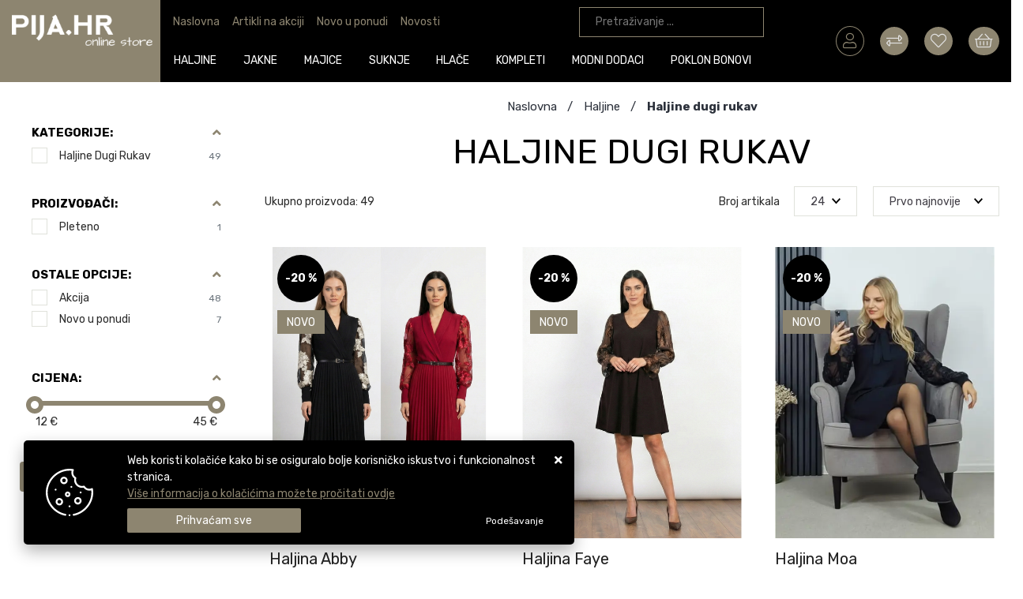

--- FILE ---
content_type: text/html; charset=utf-8
request_url: https://www.pija.hr/haljine-dugi-rukav/64/
body_size: 46939
content:





<!DOCTYPE html>
<html lang="hr" data-token="CfDJ8A3-YOCd7ipHklbvKWFV4XzdJxwEgGtj0_1sbqxmw9APdV25TYN0QnubkMficppviLYPu1OP-dAQdX3pW5OTdCdMmQBTQ2Jw8g3VILij0wE_3A" data-current-lang="hr" data-currency_code="&#x20AC;" data-kateid="64" data-wholesale="0" data-currency_display="&#x20AC;" data-currency_exchange="1">
<head itemscope>
    <meta charset="utf-8" />
    <meta name="viewport" content="width=device-width, initial-scale=1.0, minimum-scale=1, viewport-fit=cover" />
    <link rel="preconnect" href="//www.google-analytics.com">
    <link rel="preconnect" href="//ssl.google-analytics.com">
    <link rel="preconnect" href="//www.googletagmanager.com">
    <link rel="preconnect" href="//connect.facebook.net">
    <link rel="dns-prefetch" href="//static.ak.facebook.com">
    <link rel="dns-prefetch" href="//s-static.ak.facebook.com">
    <link rel="dns-prefetch" href="//fbstatic-a.akamaihd.net">
    <link rel="dns-prefetch" href="//maps.gstatic.com">
    <link rel="dns-prefetch" href="//maps.google.com">
    <link rel="dns-prefetch" href="//maps.googleapis.com">
    <link rel="dns-prefetch" href="//mt0.googleapis.com">
    <link rel="dns-prefetch" href="//mt1.googleapis.com">

            <link rel="canonical" href="https://www.pija.hr/haljine-dugi-rukav/64/">
    

    <meta name="apple-mobile-web-app-capable" content="yes">
    <meta name="mobile-web-app-capable" content="yes">
    <meta name="apple-mobile-web-app-status-bar-style" content="black">
    <meta name="msapplication-TileColor" content="#ffb116">
    <meta name="theme-color" content="#000000">
    <link rel="icon" href="/favicon.ico" sizes="32x32">
    <link rel="icon" href="/icon.svg" type="image/svg+xml">
    <link rel="apple-touch-icon" href="/apple-touch-icon-iphone-retina.png"> <!-- 180×180 -->
    <meta name="web_author" content="Mathema d.o.o.">
    <title>Haljine dugi rukav</title>
    
    
    <meta name="title" content="Haljine dugi rukav " />
    <meta name="keywords" content="pija, pija.hr, haljjine" />
    <meta name="description" content="Pija.hr " />
    <meta property="og:title" content="Haljine dugi rukav">
<meta property="og:description" content="Pija.hr">
<meta property="og:type" content="website">
<meta property="og:url" content="https://www.pija.hr/haljine-dugi-rukav/64/">
<meta name="twitter:card" content="summary_large_image" />
<meta name="twitter:title" content="Haljine dugi rukav" />
<meta name="twitter:description " content="Pija.hr" />
<meta property="twitter:url" content="https://www.pija.hr/haljine-dugi-rukav/64/">
    <meta property="og:image" content="https://www.pija.hr/img/pija-logo-order.png">
    <meta property="og:image:alt" content="Trgovački obrt Pija">
    <meta property="og:image:width" content="1200" />
    <meta property="og:image:height" content="630" />
    <meta property="og:image:type" content="image/png" />
    <meta name="twitter:image" content="https://www.pija.hr/img/pija-logo-order.png">


    <script>
        window.dataLayer = window.dataLayer || [];
        window.dataLayer.push({ ecommerce: null });
        window.dataLayer.push({
        'event': 'view_item_list',
            'ecommerce': {
                'item_list_id': 'haljine-dugi-rukav',
                'item_list_name': 'Haljine dugi rukav',
                'items': [
 {
                                'item_id': '10930',
                                'item_name': 'Haljina Abby',
                                'item_brand': '',
                                'item_category': 'Haljine',
                                'item_category2': 'Haljine dugi rukav',
                                'item_list_name': 'Haljine dugi rukav',
                                'price': 26.24,
                                'discount': 6.56,
                                'price_before_discount': 32.80,
                                'price_percentage_discount': 20+ '%',
                                'currency': 'EUR',
                                'google_business_vertical': 'custom',
                                'index':0
                            },  {
                                'item_id': '10929',
                                'item_name': 'Haljina Faye',
                                'item_brand': '',
                                'item_category': 'Haljine',
                                'item_category2': 'Haljine dugi rukav',
                                'item_list_name': 'Haljine dugi rukav',
                                'price': 19.84,
                                'discount': 4.96,
                                'price_before_discount': 24.80,
                                'price_percentage_discount': 20+ '%',
                                'currency': 'EUR',
                                'google_business_vertical': 'custom',
                                'index':1
                            },  {
                                'item_id': '10928',
                                'item_name': 'Haljina Moa',
                                'item_brand': '',
                                'item_category': 'Haljine',
                                'item_category2': 'Haljine dugi rukav',
                                'item_list_name': 'Haljine dugi rukav',
                                'price': 21.44,
                                'discount': 5.36,
                                'price_before_discount': 26.80,
                                'price_percentage_discount': 20+ '%',
                                'currency': 'EUR',
                                'google_business_vertical': 'custom',
                                'index':2
                            },  {
                                'item_id': '10926',
                                'item_name': 'Haljina Soy',
                                'item_brand': '',
                                'item_category': 'Haljine',
                                'item_category2': 'Haljine dugi rukav',
                                'item_list_name': 'Haljine dugi rukav',
                                'price': 19.84,
                                'discount': 4.96,
                                'price_before_discount': 24.80,
                                'price_percentage_discount': 20+ '%',
                                'currency': 'EUR',
                                'google_business_vertical': 'custom',
                                'index':3
                            },  {
                                'item_id': '10925',
                                'item_name': 'Haljina Mey',
                                'item_brand': '',
                                'item_category': 'Haljine',
                                'item_category2': 'Haljine dugi rukav',
                                'item_list_name': 'Haljine dugi rukav',
                                'price': 21.44,
                                'discount': 5.36,
                                'price_before_discount': 26.80,
                                'price_percentage_discount': 20+ '%',
                                'currency': 'EUR',
                                'google_business_vertical': 'custom',
                                'index':4
                            },  {
                                'item_id': '10924',
                                'item_name': 'Haljina Grey',
                                'item_brand': '',
                                'item_category': 'Haljine',
                                'item_category2': 'Haljine dugi rukav',
                                'item_list_name': 'Haljine dugi rukav',
                                'price': 18.24,
                                'discount': 4.56,
                                'price_before_discount': 22.80,
                                'price_percentage_discount': 20+ '%',
                                'currency': 'EUR',
                                'google_business_vertical': 'custom',
                                'index':5
                            },  {
                                'item_id': '10923',
                                'item_name': 'Haljina Simi',
                                'item_brand': '',
                                'item_category': 'Haljine',
                                'item_category2': 'Haljine dugi rukav',
                                'item_list_name': 'Haljine dugi rukav',
                                'price': 18.24,
                                'discount': 4.56,
                                'price_before_discount': 22.80,
                                'price_percentage_discount': 20+ '%',
                                'currency': 'EUR',
                                'google_business_vertical': 'custom',
                                'index':6
                            },  {
                                'item_id': '10892',
                                'item_name': 'Haljina Gold',
                                'item_brand': '',
                                'item_category': 'Haljine',
                                'item_category2': 'Haljine dugi rukav',
                                'item_list_name': 'Haljine dugi rukav',
                                'price': 27.84,
                                'discount': 6.96,
                                'price_before_discount': 34.80,
                                'price_percentage_discount': 20+ '%',
                                'currency': 'EUR',
                                'google_business_vertical': 'custom',
                                'index':7
                            },  {
                                'item_id': '10889',
                                'item_name': 'Haljina Kery',
                                'item_brand': '',
                                'item_category': 'Haljine',
                                'item_category2': 'Haljine dugi rukav',
                                'item_list_name': 'Haljine dugi rukav',
                                'price': 39.84,
                                'discount': 9.96,
                                'price_before_discount': 49.80,
                                'price_percentage_discount': 20+ '%',
                                'currency': 'EUR',
                                'google_business_vertical': 'custom',
                                'index':8
                            },  {
                                'item_id': '10874',
                                'item_name': 'Haljina Frey crna',
                                'item_brand': '',
                                'item_category': 'Haljine',
                                'item_category2': 'Haljine dugi rukav',
                                'item_list_name': 'Haljine dugi rukav',
                                'price': 26.24,
                                'discount': 6.56,
                                'price_before_discount': 32.80,
                                'price_percentage_discount': 20+ '%',
                                'currency': 'EUR',
                                'google_business_vertical': 'custom',
                                'index':9
                            },  {
                                'item_id': '10873',
                                'item_name': 'Haljina Frey smeđa',
                                'item_brand': '',
                                'item_category': 'Haljine',
                                'item_category2': 'Haljine dugi rukav',
                                'item_list_name': 'Haljine dugi rukav',
                                'price': 26.24,
                                'discount': 6.56,
                                'price_before_discount': 32.80,
                                'price_percentage_discount': 20+ '%',
                                'currency': 'EUR',
                                'google_business_vertical': 'custom',
                                'index':10
                            },  {
                                'item_id': '10852',
                                'item_name': 'Pletena haljina Moa',
                                'item_brand': '',
                                'item_category': 'Haljine',
                                'item_category2': 'Haljine dugi rukav',
                                'item_list_name': 'Haljine dugi rukav',
                                'price': 27.84,
                                'discount': 6.96,
                                'price_before_discount': 34.80,
                                'price_percentage_discount': 20+ '%',
                                'currency': 'EUR',
                                'google_business_vertical': 'custom',
                                'index':11
                            },  {
                                'item_id': '10851',
                                'item_name': 'Pletena haljina Sea',
                                'item_brand': '',
                                'item_category': 'Haljine',
                                'item_category2': 'Haljine dugi rukav',
                                'item_list_name': 'Haljine dugi rukav',
                                'price': 27.84,
                                'discount': 6.96,
                                'price_before_discount': 34.80,
                                'price_percentage_discount': 20+ '%',
                                'currency': 'EUR',
                                'google_business_vertical': 'custom',
                                'index':12
                            },  {
                                'item_id': '10809',
                                'item_name': 'Haljina Lace',
                                'item_brand': '',
                                'item_category': 'Haljine',
                                'item_category2': 'Haljine dugi rukav',
                                'item_list_name': 'Haljine dugi rukav',
                                'price': 21.44,
                                'discount': 5.36,
                                'price_before_discount': 26.80,
                                'price_percentage_discount': 20+ '%',
                                'currency': 'EUR',
                                'google_business_vertical': 'custom',
                                'index':13
                            },  {
                                'item_id': '10770',
                                'item_name': 'Haljina One',
                                'item_brand': '',
                                'item_category': 'Haljine',
                                'item_category2': 'Haljine dugi rukav',
                                'item_list_name': 'Haljine dugi rukav',
                                'price': 29.44,
                                'discount': 7.36,
                                'price_before_discount': 36.80,
                                'price_percentage_discount': 20+ '%',
                                'currency': 'EUR',
                                'google_business_vertical': 'custom',
                                'index':14
                            },  {
                                'item_id': '10767',
                                'item_name': 'Haljina Suri',
                                'item_brand': '',
                                'item_category': 'Haljine',
                                'item_category2': 'Haljine dugi rukav',
                                'item_list_name': 'Haljine dugi rukav',
                                'price': 27.04,
                                'discount': 6.76,
                                'price_before_discount': 33.80,
                                'price_percentage_discount': 20+ '%',
                                'currency': 'EUR',
                                'google_business_vertical': 'custom',
                                'index':15
                            },  {
                                'item_id': '10765',
                                'item_name': 'Haljina Bony',
                                'item_brand': '',
                                'item_category': 'Haljine',
                                'item_category2': 'Haljine dugi rukav',
                                'item_list_name': 'Haljine dugi rukav',
                                'price': 24.64,
                                'discount': 6.16,
                                'price_before_discount': 30.80,
                                'price_percentage_discount': 20+ '%',
                                'currency': 'EUR',
                                'google_business_vertical': 'custom',
                                'index':16
                            },  {
                                'item_id': '10752',
                                'item_name': 'Haljina Luna',
                                'item_brand': '',
                                'item_category': 'Haljine',
                                'item_category2': 'Haljine dugi rukav',
                                'item_list_name': 'Haljine dugi rukav',
                                'price': 18.24,
                                'discount': 4.56,
                                'price_before_discount': 22.80,
                                'price_percentage_discount': 20+ '%',
                                'currency': 'EUR',
                                'google_business_vertical': 'custom',
                                'index':17
                            },  {
                                'item_id': '10751',
                                'item_name': 'Haljina Bold ',
                                'item_brand': '',
                                'item_category': 'Haljine',
                                'item_category2': 'Haljine dugi rukav',
                                'item_list_name': 'Haljine dugi rukav',
                                'price': 32.64,
                                'discount': 8.16,
                                'price_before_discount': 40.80,
                                'price_percentage_discount': 20+ '%',
                                'currency': 'EUR',
                                'google_business_vertical': 'custom',
                                'index':18
                            },  {
                                'item_id': '10749',
                                'item_name': 'Haljina Gold',
                                'item_brand': '',
                                'item_category': 'Haljine',
                                'item_category2': 'Haljine dugi rukav',
                                'item_list_name': 'Haljine dugi rukav',
                                'price': 21.44,
                                'discount': 5.36,
                                'price_before_discount': 26.80,
                                'price_percentage_discount': 20+ '%',
                                'currency': 'EUR',
                                'google_business_vertical': 'custom',
                                'index':19
                            },  {
                                'item_id': '10748',
                                'item_name': 'Haljina Loly',
                                'item_brand': '',
                                'item_category': 'Haljine',
                                'item_category2': 'Haljine dugi rukav',
                                'item_list_name': 'Haljine dugi rukav',
                                'price': 32.64,
                                'discount': 8.16,
                                'price_before_discount': 40.80,
                                'price_percentage_discount': 20+ '%',
                                'currency': 'EUR',
                                'google_business_vertical': 'custom',
                                'index':20
                            },  {
                                'item_id': '10738',
                                'item_name': 'Haljina Marty',
                                'item_brand': '',
                                'item_category': 'Haljine',
                                'item_category2': 'Haljine dugi rukav',
                                'item_list_name': 'Haljine dugi rukav',
                                'price': 24.64,
                                'discount': 6.16,
                                'price_before_discount': 30.80,
                                'price_percentage_discount': 20+ '%',
                                'currency': 'EUR',
                                'google_business_vertical': 'custom',
                                'index':21
                            },  {
                                'item_id': '10737',
                                'item_name': 'Haljina Frea',
                                'item_brand': '',
                                'item_category': 'Haljine',
                                'item_category2': 'Haljine dugi rukav',
                                'item_list_name': 'Haljine dugi rukav',
                                'price': 23.04,
                                'discount': 5.76,
                                'price_before_discount': 28.80,
                                'price_percentage_discount': 20+ '%',
                                'currency': 'EUR',
                                'google_business_vertical': 'custom',
                                'index':22
                            },  {
                                'item_id': '10736',
                                'item_name': 'Haljina Swea',
                                'item_brand': '',
                                'item_category': 'Haljine',
                                'item_category2': 'Haljine dugi rukav',
                                'item_list_name': 'Haljine dugi rukav',
                                'price': 23.04,
                                'discount': 5.76,
                                'price_before_discount': 28.80,
                                'price_percentage_discount': 20+ '%',
                                'currency': 'EUR',
                                'google_business_vertical': 'custom',
                                'index':23
                            }                 ]
        }
    });
    </script>


    <link href="https://fonts.googleapis.com/css?family=Rubik:400,700&display=swap&subset=latin-ext" rel="stylesheet">
    <link rel="stylesheet" href="/css/color.min.css?v=MxrG9BIyO5wzZoIPYlyg8cA5aT_qMYCqN-YiBtB300g" />
    
    
        <script src="/lib/jquery/dist/jquery.min.js?v=eqaw4I9IoPldjffqieTL_h7z0ejA9zc_fyXt-05KMl4"></script>
        <link rel="stylesheet" type="text/css" media="all" href="/css/vsc.min.css?v=nT-1iOv-8WYoHUN4MUo1E3A9NYS6BaYIwK2aFTnUExw" />
        <link rel="stylesheet" href="/css/custom.css?v=8Bo3TpyB49uJs6QpQMTWpUR2hJhqEpbkK_E_GW7tYpU" />
    
        
        
            <link rel="stylesheet" type="text/css" media="all" href="/menu/webslidemenu.min.css?v=QKs7_444hPWix9PEMnvvBFsQKB6Fencjlr39jzTRCi0" />
        

    


    

    <!-- Google tag (gtag.js) --> 
   <script async src="https://www.googletagmanager.com/gtag/js?id=G-6Z6HRH5GGP"></script> 
<script> window.dataLayer = window.dataLayer || []; function gtag(){dataLayer.push(arguments);} gtag('js', new Date()); gtag('config', 'G-6Z6HRH5GGP');
</script>



	<meta name="theme-color" content="#1a091b" />
	<link rel="manifest" href="/manifest.webmanifest" />
</head>
<body class="">

    
    <div class="loading"></div>


    <div id="vsc-wrapper">
            <header id="top">
                <div class="header">
    <div class="top-header-upper">

        <div class="wsmobileheader clearfix ">
            <a id="wsnavtoggle" class="wsanimated-arrow"><span></span></a>
            <div class="col-12 col-xl-2 rp">
                <a class="d-block d-lg-none smllogo logo" href="/"><img src="/img/pija-logo.png?v=KNs6sbZLjwimJ_9uP2rmgbA-z-Ba2vy7FvdWl_LhRNg" /></a>
                <div class="mobile-search">
                    <div class="search-top-mobile">
                        <form class="search-form-mobile" id="searchform-mobile" method="get" action="/Search/">
                            <i class="fas fa-times mobile-search-close"></i>
                            <input id="artikl-mobile" class="search-input-mobile ui-autocomplete-input" name="term" type="text" placeholder="Pretraživanje ..." autocomplete="off">
                            <button class="search-btn-mobile" type="submit" title="Traži"><i class="fas fa-search"></i></button>
                        </form>
                    </div>
                </div>

                <div class="mobi multiple-search">
                    <div class="artikli"></div>
                    <div class="d-flex justify-content-center mt-3">
                        <button class="mobilecount btn btn-type1 w-100" type="submit">Prikaži sve proizvode</button>
                    </div>
                </div>

                <template id="searchitemmobi">
                    <div class="product">
                        <div class="topproduct">
                            <a class="searchlink" href="">
                                <img class="slika" src="">
                                <span></span>
                                <strong></strong>
                            </a>
                        </div>
                    </div>
                </template>
            </div>
        </div>

        <div class="pija_top_header">
            <div class="row align-items-center rp">
                <div class="col-12 col-md-2 col-lg-2 col-xl-2 pija-logo d-none d-lg-block">
                    <div class="logo">
                        <a class="d-none d-sm-block" href="/">
                            <img class="img-fluid" src="/img/pija-logo.png?v=KNs6sbZLjwimJ_9uP2rmgbA-z-Ba2vy7FvdWl_LhRNg" width="257" height="82" />
                        </a>
                    </div>
                </div>

                <div class="col-12 col-md-7 col-lg-7 col-xl-7 rp d-lg-block pija-top-center">
                    <div class="row">
                        <div class="col-8 col-md-8 col-lg-8 col-xl-8 d-none d-lg-block">
                            <nav class="navbar navbar-expand-sm navbar-toggleable-sm navbar-light">
                                <button class="navbar-toggler" type="button" data-toggle="collapse" data-target=".navbar-collapse" aria-controls="navbarSupportedContent"
                                        aria-expanded="false" aria-label="Toggle navigation">
                                    <span class="navbar-toggler-icon"></span>
                                </button>
                                <div class="navbar-collapse collapse d-sm-inline-flex flex-sm-row-reverse">
                                    <ul class="navbar-nav flex-grow-1">
                                        <li class="nav-item">
                                            <a class="nav-link text-dark" href="/">Naslovna</a>
                                        </li>
                                        <li class="nav-item">
                                            <a class="nav-link text-dark" href="/akcija/">Artikli na akciji</a>
                                        </li>
                                        <li class="nav-item">
                                            <a class="nav-link text-dark" href="/novo/">Novo u ponudi</a>
                                        </li>



                                            <li class="nav-item">
                                                <a class="nav-link text-dark" href="/Blog/">Novosti</a>
                                            </li>



                                        <li class="nav-item d-block d-sm-none">
                                            <a class="nav-link text-dark" href="/Contact/">Kontakt</a>
                                        </li>


                                    </ul>
                                </div>
                            </nav>

                        </div>

                        <div class="col-4 col-md-4 col-lg-4 col-xl-4 mt-2 d-none d-lg-block">
                            
<div class="search-top" data-search="1">

    <script defer src="/js/activeSearch-0.0.2.js?v=vUJCnTKURjh5CT4qd6JqVo0T9TYfB3K_P5woE8ZBFis"></script>
    <form class="search-form" id="multiple_form" method="get" action="/Search/">
        <input type="hidden" id="fs" name="fs" value="1" />
        <input id="multiple" class="search-input ui-autocomplete-input" name="term" type="text" placeholder="Pretraživanje ..." autocomplete="off">
        <button class="search-btn-reset" type="reset" title="Zatvori"><span><i class="fas fa-times"></i></span></button>
        <button class="search-btn" type="submit" title="Traži"><i class="fal fa-search"></i></button>
        <div class="top_search_term">
            <div class="search_title">Zadnje pretraživano<span class="delete-all-search">Obriši sve</span></div>
            <div class="top_search_term_result"></div>
        </div>
        <div class="multiple-search">
            <div class="col-lg-12 result">
                <div class="row">
                    <div class="col-4 d-none d-md-block search-left-block">
                        <h6 class="manu-title">Proizvođači:</h6>
                        <div class="manufacture-search"></div>
                        <h6 class="cate-title">Kategorije:</h6>
                        <div class="category-search"></div>
                    </div>
                    <div class="col-12 col-lg-8">
                        <div class="artikli"></div>
                        <div class="d-flex justify-content-center mt-3">
                            <button class="count btn btn-type1 w-100" type="submit">Prikaži sve proizvode</button>
                        </div>
                    </div>
                </div>
            </div>
        </div>
        <div class="search-empty">
            <div class="col-lg-12 result">
                Nema rezultata za traženi pojam!
            </div>
        </div>
    </form>

    <template id="searchitem">
        <div class="product">
            <div class="productEntity" id="" data-product_id="" data-showadd="1">
            <div class="topproduct">
                <a class="searchlink" href="">
                    <img class="slika" src="">
                    <span></span>
                    <strong></strong>
                </a>
            </div>
            <div class="topcartadd productEntityAddToCart"><i class="fas fa-cart-plus"></i></div>
            </div>
        </div>
    </template>

    <template id="searchterm">
        <div class="product">
            <a class="searchlink" href="">
                <i class="far fa-search"></i>
                <span></span>
            </a>
        </div>
    </template>

</div>
                        </div>
                    </div>

                    
<div class="menubg">
    <div class="wsmainfull rp container">
        <div class="wsmainwp clearfix">
            <nav class="wsmenu">
                <ul class="wsmenu-list">
                    <li class="wsfixlogo"><a href="/"><img src="/img/pija-logo.png" alt="Pija.hr"></a></li>
                    <li class="d-block d-sm-none smllogo"><a href="/"><img loading="lazy" width="257" height="82" src="/img/pija-logo.png?v=KNs6sbZLjwimJ_9uP2rmgbA-z-Ba2vy7FvdWl_LhRNg" alt="Pija.hr" /></a></li>
                    <li class="logo"><a href="/"><img class="img-fluid" loading="lazy" width="257" height="82" src="/img/pija-logo.png?v=KNs6sbZLjwimJ_9uP2rmgbA-z-Ba2vy7FvdWl_LhRNg" alt="Trgovački obrt Pija" /></a></li>

                    <li class="d-block d-sm-none">
                        <a class="text-dark" href="/novo/">Novo u ponudi</a>
                    </li>

                        <li aria-haspopup="true">
                            <a class="level" href="/haljine/14/l/" >Haljine</a>



                                <div class="wsmegamenu menu_2 clearfix">
                                    <div class="col-md-12 float-left">
                                        <div class="row">
                                                <div class="col-lg-12 col-12 catehead">
                                                    <h2><a style="" href="/haljine-26/26/">Haljine</a></h2>
                                                    <ul class="link-list">

                                                                <li><a style="" href="/haljine-dugi-rukav/64/">Haljine dugi rukav</a></li>
                                                                <li><a style="" href="/kombinezoni/49/">Kombinezoni</a></li>
                                                                <li><a style="" href="/tunike/34/">Tunike</a></li>
                                                    </ul>
                                                </div>
                                        </div>
                                    </div>
                                </div>

                        </li>
                        <li aria-haspopup="true">
                            <a class="level" href="/jakne/18/l/" >Jakne</a>



                                <div class="wsmegamenu menu_2 clearfix">
                                    <div class="col-md-12 float-left">
                                        <div class="row">
                                                <div class="col-lg-12 col-12 catehead">
                                                    <h2><a style="" href="/jakne-19/19/">Jakne</a></h2>
                                                    <ul class="link-list">

                                                                <li><a style="" href="/kaputi-76/76/">Kaputi</a></li>
                                                                <li><a style="" href="/lagane-jakne/1009/">Lagane Jakne</a></li>
                                                                <li><a style="" href="/sakoi-40/40/">Sakoi</a></li>
                                                                <li><a style="" href="/prsluci-81/101/">Prsluci</a></li>
                                                                <li><a style="" href="/kardigani/70/">Kardigani</a></li>
                                                                <li><a style="" href="/zimske-jakne/75/">Zimske jakne</a></li>
                                                    </ul>
                                                </div>
                                        </div>
                                    </div>
                                </div>

                        </li>
                        <li aria-haspopup="true">
                            <a class="level" href="/majice/12/l/" >Majice</a>



                                <div class="wsmegamenu menu_2 clearfix">
                                    <div class="col-md-12 float-left">
                                        <div class="row">
                                                <div class="col-lg-12 col-12 catehead">
                                                    <h2><a style="" href="/majice/1/">Majice</a></h2>
                                                    <ul class="link-list">

                                                                <li><a style="" href="/majica-kratki-rukav-13/13/">Majica kratki rukav</a></li>
                                                                <li><a style="" href="/majica-dugi-rukav/7/">Majica dugi rukav</a></li>
                                                    </ul>
                                                </div>
                                                <div class="col-lg-12 col-12 catehead">
                                                    <h2><a style="" href="/kosulje-11/11/">Košulje</a></h2>
                                                    <ul class="link-list">

                                                                <li><a style="" href="/kosulje-kratki-rukav-25/25/">Košulje kratki rukav</a></li>
                                                                <li><a style="" href="/kosulje-dugi-rukav-12/12/">Košulje dugi rukav</a></li>
                                                    </ul>
                                                </div>
                                        </div>
                                    </div>
                                </div>

                        </li>
                        <li aria-haspopup="true">
                            <a class="level" href="/suknje/19/l/" >Suknje</a>



                                <div class="wsmegamenu menu_2 clearfix">
                                    <div class="col-md-12 float-left">
                                        <div class="row">
                                                <div class="col-lg-12 col-12 catehead">
                                                    <h2><a style="" href="/suknje-35/35/">Suknje</a></h2>
                                                    <ul class="link-list">

                                                                <li><a style="" href="/casual-suknje-38/38/">Casual suknje</a></li>
                                                    </ul>
                                                </div>
                                        </div>
                                    </div>
                                </div>

                        </li>
                        <li aria-haspopup="true">
                            <a class="level" href="/hlace/15/l/" >Hlače</a>



                                <div class="wsmegamenu menu_2 clearfix">
                                    <div class="col-md-12 float-left">
                                        <div class="row">
                                                <div class="col-lg-12 col-12 catehead">
                                                    <h2><a style="" href="/hlace-18/18/">Hlače</a></h2>
                                                    <ul class="link-list">

                                                                <li><a style="" href="/traper-hlace-41/41/">Traper hlače</a></li>
                                                                <li><a style="" href="/casual-hlace-43/43/">Casual hlače</a></li>
                                                    </ul>
                                                </div>
                                        </div>
                                    </div>
                                </div>

                        </li>
                        <li aria-haspopup="true">
                            <a class="level" href="/kompleti/23/l/" >Kompleti</a>



                                <div class="wsmegamenu menu_2 clearfix">
                                    <div class="col-md-12 float-left">
                                        <div class="row">
                                                <div class="col-lg-12 col-12 catehead">
                                                    <h2><a style="" href="/ostalo-91/91/">Ostalo</a></h2>
                                                    <ul class="link-list">

                                                                <li><a style="" href="/ostalo-92/92/">Ostalo</a></li>
                                                    </ul>
                                                </div>
                                                <div class="col-lg-12 col-12 catehead">
                                                    <h2><a style="" href="/trenirke-89/89/">Trenirke</a></h2>
                                                    <ul class="link-list">

                                                                <li><a style="" href="/trenirke-90/90/">Trenirke</a></li>
                                                    </ul>
                                                </div>
                                        </div>
                                    </div>
                                </div>

                        </li>
                        <li aria-haspopup="true">
                            <a class="level" href="/modni-dodaci/21/l/" >Modni dodaci</a>



                                <div class="wsmegamenu menu_2 clearfix">
                                    <div class="col-md-12 float-left">
                                        <div class="row">
                                                <div class="col-lg-12 col-12 catehead">
                                                    <h2><a style="" href="/torbe/16/">Torbe</a></h2>
                                                    <ul class="link-list">

                                                                <li><a style="" href="/zenske-torbe-20/20/">Ženske torbe</a></li>
                                                    </ul>
                                                </div>
                                        </div>
                                    </div>
                                </div>

                        </li>
                        <li aria-haspopup="true">
                            <a class="level" href="/poklon-bonovi/25/l/" >Poklon bonovi</a>



                                <div class="wsmegamenu menu_2 clearfix">
                                    <div class="col-md-12 float-left">
                                        <div class="row">
                                                <div class="col-lg-3 col-12 catehead">
                                                    <h2><a style="" href="/poklon-bonovi-93/93/">Poklon bonovi</a></h2>
                                                    <ul class="link-list">

                                                                <li><a style="" href="/poklon-bonovi-94/94/">Poklon bonovi</a></li>
                                                    </ul>
                                                </div>
                                        </div>
                                    </div>
                                </div>

                        </li>


                        <li class="d-block d-sm-none">
                            <a class="text-dark" href="/akcija/">Artikli na akciji</a>
                        </li>



                        <li class="d-block d-sm-none">
                            <a class="text-dark" href="/Blog/">Novosti</a>
                        </li>

                </ul>
            </nav>
        </div>
    </div>
</div>

                </div>

                <div class="col-12 col-lg-3 col-xl-3">
                    <div class="d-flex justify-content-end top-icon">


                        

    <div class="top-user text-left top-login">
        <div class="float-left d-block d-sm-none">
            <a class="text-dark" title="Prijavi se" href="/Identity/Account/Login/"><i class="fal fa-user"></i></a>
        </div>
        <div class="float-left d-none d-sm-block">
            <a class="text-dark" title="Prijavi se" href="/Identity/Account/Login/"><i class="fal fa-user"></i></a>
        </div>
    </div>


                        <div class="top-compare">
                            <a href="/Compare/">
                                <i class="fal fa-exchange-alt">
                                </i>
                            </a>
                        </div>
                        <div class="top-favorites">
                            <a href="/Favorites/">
                                <i class="fal fa-heart">
                                </i>
                            </a>
                        </div>

                        <div class="top-cart">
                            <div class="top-cart top-right-cart">
                                
<div class="dropdown">
            <div class="cart-top">
                <a href="#" aria-label="Vaša košarica"><i class="fal fa-shopping-basket"></i></a>
            </div>
</div>
                            </div>
                        </div>
                    </div>
                </div>
            </div>
        </div>

    </div>
</div>









            </header>


        <div>
            <main class="">
                
<div id="product-list" class="container-xl">
        <div class="row">
            <div class="col-md-3 filterpanel ">


    <div id="left_filter">
        <div data-filterposition="0" class="filterposition filter-header d-flex d-lg-none">Izbor filtera</div>

<div id="filter-left">
    <div class="fiilterrow" id="fiilterrowtop">
        



    </div>



<div id="accordion-categories" class="filteri">
    <div class="card">
        <div class="card-header" id="cardBrandHeader">
            <h5 class="mb-0">
                <a data-toggle="collapse" href="#categories-filter" aria-expanded="true" aria-controls="categories-filter">
                    Kategorije:
                    <i class="fa fa-angle-up"></i>
                </a>
            </h5>
        </div>
        <div id="categories-filter" class="collapse show items" aria-labelledby="cardBrandHeader" data-parent="#accordion-categories">
                <h3 class="filter-row">
                    <input type="checkbox" id="catef-64" name="categories" value="64">
                    <label for="catef-64">Haljine dugi rukav<span class="count">49</span></label>
                </h3>
        </div>
    </div>
</div>




<div id="accordion-manufacture" class="filteri">
    <div class="card">
        <div class="card-header" id="cardBrandHeader">
            <h5 class="mb-0">
                <a data-toggle="collapse" href="#manufacture-filter" aria-expanded="true" aria-controls="manufacture-filter">
                    Proizvođači:
                    <i class="fa fa-angle-up"></i>
                </a>
            </h5>
        </div>
        <div id="manufacture-filter" class="collapse show items" aria-labelledby="cardBrandHeader" data-parent="#accordion-manufacture">
                <h3 class="filter-row">
                    <input type="checkbox" id="manuf-44" name="manufacture" value="44">
                    <label for="manuf-44">Pleteno<span class="count">1</span></label>
                </h3>
        </div>

    </div>
</div>



<div id="accordion-othernew" class="filteri">
    <div class="card">
        <div class="card-header" id="cardBrandHeader">
            <h5 class="mb-0">
                <a data-toggle="collapse" href="#othernew-filter" aria-expanded="true" aria-controls="othernew-filter">
                    Ostale opcije:
                    <i class="fa fa-angle-up"></i>
                </a>
            </h5>
        </div>
        <div id="othernew-filter" class="collapse show items" aria-labelledby="cardBrandHeader" data-parent="#accordion-othernew">
                    <div class="filter-row other">
                        <input type="checkbox" id="other-1" name="other" value="1" >
                        <label style="" for="other-1">Akcija<span class="count">48</span></label>
                    </div>
                    <div class="filter-row other">
                        <input type="checkbox" id="other-3" name="other" value="3" >
                        <label style="" for="other-3">Novo u ponudi<span class="count">7</span></label>
                    </div>
        </div>
    </div>
</div>

        
    <div id="accordion-price" class="mt-4 filteri">
        <div class="card">
            <div class="card-header" id="cardHeaderPrice">
                <h5 class="mb-0">
                    <a data-toggle="collapse" href="#collapse-price" aria-expanded="true" aria-controls="collapse-price">
                        Cijena:
                        <i class="fa fa-angle-up"></i>
                    </a>
                </h5>
            </div>
            <div id="collapse-price" class="collapse show filteri" aria-labelledby="cardHeaderPrice" data-parent="#accordion-price">
                <div class="card-body">
                    <div id="priceSlider"></div>
                    <div>
                        <input type="hidden" id="originMinPrice" value="12" />
                        <input type="hidden" id="originMaxPrice" value="45" />
                        <input type="hidden" id="customInput" value="0" />
                        <input type="hidden" id="sliderStart" value="12" />
                        <input type="hidden" id="sliderStop" value="45" />

                        <span id="minPrice"></span>
                        <span id="maxPrice"></span>

                    </div>
                </div>
            </div>
        </div>
    </div>





            <div class="clearfix btn-filter-container">
        <a class="btn btn-type1 btn-filter-postavi text-uppercase d-block d-md-none">Filtriraj</a>
        <a class="btn btn-filter">Očisti filter</a>
    </div>




    <script src="/lib/wnumb/wNumb.js?v=tG7BHvrRhmzAfaml_nuyZVLOx8MxTvt2PwAdx3rLVV4"></script>
<script src="/lib/nouislider/distribute/nouislider.min.js?v=yY9xLIYmN0ElOgSm0C2KJc2ubwDusa89e9gTZsRfkUU"></script>

<script>
    var productFilter = {};
    productFilter.currentSearchOption = {"query":null,"term":null,"manuf":null,"catef":null,"other":null,"teh":null,"tg":null,"page":0,"pageSize":0,"kateFilterLink":1,"sort":null,"minPrice":null,"maxPrice":null,"akcija":null,"izdvajamo":null,"novo":null,"pageSend":0,"l":null,"c":null,"m":null,"model":null,"modelf":null,"modulf":null,"levelf":null,"cateId":"64","pc":24,"tehStat":null,"tehSpecShow":1,"listTehSelected":null,"listOrderBy":"datum_desc","listPageIndex":1,"listPageSize":24,"kataPodkata":1,"sellOut":null,"artiklId":null,"mpRabatiId":null,"stickerId":null,"level":null,"listTeh":null,"artiklIdString":null,"modelfilter":null,"mfilteronlymodel":null,"customUrl":null,"vrstaPrikaza":"grid"};
    productFilter.priceSetting = {
        min: 12,
        max: 45,
        currentMin: 12,
        currentMax: 45,
        step: 100
                };
</script>



    <script src="/js/product-filter.min.js?v=pZ_enU5TmlF8poOB67KREE063i_5mQhc7ELo9SVjIAY"></script>


        </div>
    </div>

                
    





            </div>
            <div class="col-md-9 ">
                <div class="breadcrumb-wrapper">
                    <div>
                        <div xmlns:v="http://rdf.data-vocabulary.org/#" class="breadcrumb">
                            <a class="breadcrumb-title d-none d-xl-inline" href="/" rel="v:url" property="v:title"><span>Naslovna</span></a>
                            <a class="breadcrumb-title d-inline d-none d-sm-inline d-md-none" href="https://www.pija.hr" onclick="window.history.go(-1); return false;" rel="v:url" property="v:title"><span>Nazad</span></a>
                
                                        <a class="breadcrumb-title" href="/haljine-26/26/" rel="v:url" property="v:title"><span>Haljine</span></a>
                                        <a class="breadcrumb-last" href="/haljine-dugi-rukav/64/" rel="v:url" property="v:title"><span>Haljine dugi rukav</span></a>
                
                        </div>
                    </div>
                </div>
                
                <div class="product-page-name">
                
                    <h1 class="c-title">Haljine dugi rukav</h1>
                
                </div>
                
<div class="container_pija mb-3 clearfix">
    <div class="vrstaprikaza">
        <div class="total-records align-bottom">
            Ukupno proizvoda: 49
        </div>



            <div class="product-orderby">
                <form method="post">
                    <select name="Order" onchange="javascript:addWebParam({orderBy:this.value, searchPage: 0}, 0);" id="OrderSelected"><option value="artikl_desc">Z-A</option>
<option value="artikl_asc">A-Z</option>
<option value="datum_desc">Prvo najnovije</option>
<option value="datum_asc">Prvo najstarije</option>
<option value="cijena_desc">Prvo najskuplje</option>
<option selected="selected" value="cijena_asc">Prvo najjeftinije</option>
</select>
                <input name="__RequestVerificationToken" type="hidden" value="CfDJ8A3-YOCd7ipHklbvKWFV4XzdJxwEgGtj0_1sbqxmw9APdV25TYN0QnubkMficppviLYPu1OP-dAQdX3pW5OTdCdMmQBTQ2Jw8g3VILij0wE_3A" /></form>
            </div>

            <div class="product-brartikla">
                <form method="post">
                    <span>Broj artikala</span>
                    <select name="product-brartikla" onchange="javascript:addWebParam({vrstaPrikaza:this.value, searchPage: 0}, 0);" id="product-brartikla"><option value="24">24</option>
<option value="48">48</option>
<option value="72">72</option>
</select>
                <input name="__RequestVerificationToken" type="hidden" value="CfDJ8A3-YOCd7ipHklbvKWFV4XzdJxwEgGtj0_1sbqxmw9APdV25TYN0QnubkMficppviLYPu1OP-dAQdX3pW5OTdCdMmQBTQ2Jw8g3VILij0wE_3A" /></form>
            </div>

    </div>


</div>

<script>
    document.addEventListener("DOMContentLoaded", (event) => {
        selectElement('OrderSelected', 'datum_desc');
    });
</script>

                
                
                


                

    <div id="grid" class="rp row">
        



    <div class="col-lg-4 col-6 col-sm-6 product-item-box grid productEntity"
         id="item_10930"
         data-product_name="Haljina Abby"
         data-product_id="10930"
         data-product_sifra="10930"
         data-product_price="26.24"
         data-product_price_before_discount="32.80"
         data-product_price_percentage_discount="20"
         data-product_discount="6.56"
         data-product_category="Haljine"
         data-product_category2="Haljine dugi rukav"
         data-product_brand=""
         data-productlist_position="0"
         data-productlist_name="Haljine dugi rukav"
         data-item_list_name="Haljine dugi rukav"
         data-productlist_id="haljine-dugi-rukav"
         data-showadd="1">

        <div class="product-grid product-item">
            <div class="badge-holder">
                        <span class="badge badge-popust">-20 %</span>
                    <span class="badge-new">Novo</span>
            </div>

            <div class="product-image">
                <a href="/haljina-abby/10930/product/">
                        <img loading="lazy" width="308" height="409" class="img-fluid productEntityClick" src="https://www.pija.hr/slike/male/haljina-abby-76441-10930.webp" alt="Haljina Abby">
                </a>
            </div>
            <div class="product-content d-md-flex justify-content-center flex-md-column flex-wrap  ">
                <h2 class="title"><a class="productEntityClick" href="/haljina-abby/10930/product/"><span>Haljina Abby</span></a></h2>



                        <div class="pricelistpriceLow d-inline d-sm-flex align-items-center flex-sm-row">
                            <span>32,80 &#x20AC;</span>
                                <span class="d-none d-sm-inline order-4">&nbsp;(- 20 %)&nbsp;</span>
                            <i class="fal fa-info-circle mr-1 mr-sm-0 order-5" data-toggle="tooltip" data-placement="top" title="Najniža cijena u zadnjih 30 dana:" data-original-title="Najniža cijena u zadnjih 30 dana:"></i>
                        </div>
                    <div class="price d-inline d-sm-flex flex-column">
                        <span class="standard-price  price-akcija ">26,24 &#x20AC;</span>
                    </div>
                <div class="mobaddcart d-block d-md-none">
                        <a class="productEntityClick btn btn-type1" href="/haljina-abby/10930/product/"><i class="far fa-shopping-basket"></i></a>
                </div>
            </div>

            <ul class="product-item-buttons">
                        <li>
                            <a class="productEntityClick btn-cart flex-grow-1" href="/haljina-abby/10930/product/"><i class="far fa-shopping-basket" title="Dodaj u košaricu"></i></a>
                        </li>

                <li>
                    <button class="btn-favorites productFavoritesClick" data-id="10930" title="Favoriti"><i id="fav_10930" class=" far fa-heart"></i></button>
                </li>

                <li>
                    <button class="btn-comparer productCompareClick" data-id="10930" data-cateid="26" title="Usporedba proizvoda"><i id="com_10930" class="fal fa-exchange-alt"></i></button>
                </li>
            </ul>
        </div>
    </div>
    <div class="col-lg-4 col-6 col-sm-6 product-item-box grid productEntity"
         id="item_10929"
         data-product_name="Haljina Faye"
         data-product_id="10929"
         data-product_sifra="10929"
         data-product_price="19.84"
         data-product_price_before_discount="24.80"
         data-product_price_percentage_discount="20"
         data-product_discount="4.96"
         data-product_category="Haljine"
         data-product_category2="Haljine dugi rukav"
         data-product_brand=""
         data-productlist_position="1"
         data-productlist_name="Haljine dugi rukav"
         data-item_list_name="Haljine dugi rukav"
         data-productlist_id="haljine-dugi-rukav"
         data-showadd="1">

        <div class="product-grid product-item">
            <div class="badge-holder">
                        <span class="badge badge-popust">-20 %</span>
                    <span class="badge-new">Novo</span>
            </div>

            <div class="product-image">
                <a href="/haljina-faye/10929/product/">
                        <img loading="lazy" width="308" height="409" class="img-fluid productEntityClick" src="https://www.pija.hr/slike/male/haljina-faye-7184-10929.webp" alt="Haljina Faye">
                </a>
            </div>
            <div class="product-content d-md-flex justify-content-center flex-md-column flex-wrap  ">
                <h2 class="title"><a class="productEntityClick" href="/haljina-faye/10929/product/"><span>Haljina Faye</span></a></h2>



                        <div class="pricelistpriceLow d-inline d-sm-flex align-items-center flex-sm-row">
                            <span>24,80 &#x20AC;</span>
                                <span class="d-none d-sm-inline order-4">&nbsp;(- 20 %)&nbsp;</span>
                            <i class="fal fa-info-circle mr-1 mr-sm-0 order-5" data-toggle="tooltip" data-placement="top" title="Najniža cijena u zadnjih 30 dana:" data-original-title="Najniža cijena u zadnjih 30 dana:"></i>
                        </div>
                    <div class="price d-inline d-sm-flex flex-column">
                        <span class="standard-price  price-akcija ">19,84 &#x20AC;</span>
                    </div>
                <div class="mobaddcart d-block d-md-none">
                        <a class="productEntityClick btn btn-type1" href="/haljina-faye/10929/product/"><i class="far fa-shopping-basket"></i></a>
                </div>
            </div>

            <ul class="product-item-buttons">
                        <li>
                            <a class="productEntityClick btn-cart flex-grow-1" href="/haljina-faye/10929/product/"><i class="far fa-shopping-basket" title="Dodaj u košaricu"></i></a>
                        </li>

                <li>
                    <button class="btn-favorites productFavoritesClick" data-id="10929" title="Favoriti"><i id="fav_10929" class=" far fa-heart"></i></button>
                </li>

                <li>
                    <button class="btn-comparer productCompareClick" data-id="10929" data-cateid="26" title="Usporedba proizvoda"><i id="com_10929" class="fal fa-exchange-alt"></i></button>
                </li>
            </ul>
        </div>
    </div>
    <div class="col-lg-4 col-6 col-sm-6 product-item-box grid productEntity"
         id="item_10928"
         data-product_name="Haljina Moa"
         data-product_id="10928"
         data-product_sifra="10928"
         data-product_price="21.44"
         data-product_price_before_discount="26.80"
         data-product_price_percentage_discount="20"
         data-product_discount="5.36"
         data-product_category="Haljine"
         data-product_category2="Haljine dugi rukav"
         data-product_brand=""
         data-productlist_position="2"
         data-productlist_name="Haljine dugi rukav"
         data-item_list_name="Haljine dugi rukav"
         data-productlist_id="haljine-dugi-rukav"
         data-showadd="1">

        <div class="product-grid product-item">
            <div class="badge-holder">
                        <span class="badge badge-popust">-20 %</span>
                    <span class="badge-new">Novo</span>
            </div>

            <div class="product-image">
                <a href="/haljina-moa/10928/product/">
                        <img loading="lazy" width="308" height="409" class="img-fluid productEntityClick" src="https://www.pija.hr/slike/male/haljina-moa-94016-10928.webp" alt="Haljina Moa">
                </a>
            </div>
            <div class="product-content d-md-flex justify-content-center flex-md-column flex-wrap  ">
                <h2 class="title"><a class="productEntityClick" href="/haljina-moa/10928/product/"><span>Haljina Moa</span></a></h2>



                        <div class="pricelistpriceLow d-inline d-sm-flex align-items-center flex-sm-row">
                            <span>26,80 &#x20AC;</span>
                                <span class="d-none d-sm-inline order-4">&nbsp;(- 20 %)&nbsp;</span>
                            <i class="fal fa-info-circle mr-1 mr-sm-0 order-5" data-toggle="tooltip" data-placement="top" title="Najniža cijena u zadnjih 30 dana:" data-original-title="Najniža cijena u zadnjih 30 dana:"></i>
                        </div>
                    <div class="price d-inline d-sm-flex flex-column">
                        <span class="standard-price  price-akcija ">21,44 &#x20AC;</span>
                    </div>
                <div class="mobaddcart d-block d-md-none">
                        <a class="productEntityClick btn btn-type1" href="/haljina-moa/10928/product/"><i class="far fa-shopping-basket"></i></a>
                </div>
            </div>

            <ul class="product-item-buttons">
                        <li>
                            <a class="productEntityClick btn-cart flex-grow-1" href="/haljina-moa/10928/product/"><i class="far fa-shopping-basket" title="Dodaj u košaricu"></i></a>
                        </li>

                <li>
                    <button class="btn-favorites productFavoritesClick" data-id="10928" title="Favoriti"><i id="fav_10928" class=" far fa-heart"></i></button>
                </li>

                <li>
                    <button class="btn-comparer productCompareClick" data-id="10928" data-cateid="26" title="Usporedba proizvoda"><i id="com_10928" class="fal fa-exchange-alt"></i></button>
                </li>
            </ul>
        </div>
    </div>
    <div class="col-lg-4 col-6 col-sm-6 product-item-box grid productEntity"
         id="item_10926"
         data-product_name="Haljina Soy"
         data-product_id="10926"
         data-product_sifra="10926"
         data-product_price="19.84"
         data-product_price_before_discount="24.80"
         data-product_price_percentage_discount="20"
         data-product_discount="4.96"
         data-product_category="Haljine"
         data-product_category2="Haljine dugi rukav"
         data-product_brand=""
         data-productlist_position="3"
         data-productlist_name="Haljine dugi rukav"
         data-item_list_name="Haljine dugi rukav"
         data-productlist_id="haljine-dugi-rukav"
         data-showadd="1">

        <div class="product-grid product-item">
            <div class="badge-holder">
                        <span class="badge badge-popust">-20 %</span>
                    <span class="badge-new">Novo</span>
            </div>

            <div class="product-image">
                <a href="/haljina-soy/10926/product/">
                        <img loading="lazy" width="308" height="409" class="img-fluid productEntityClick" src="https://www.pija.hr/slike/male/haljina-soy-90243-10926.webp" alt="Haljina Soy">
                </a>
            </div>
            <div class="product-content d-md-flex justify-content-center flex-md-column flex-wrap  ">
                <h2 class="title"><a class="productEntityClick" href="/haljina-soy/10926/product/"><span>Haljina Soy</span></a></h2>



                        <div class="pricelistpriceLow d-inline d-sm-flex align-items-center flex-sm-row">
                            <span>24,80 &#x20AC;</span>
                                <span class="d-none d-sm-inline order-4">&nbsp;(- 20 %)&nbsp;</span>
                            <i class="fal fa-info-circle mr-1 mr-sm-0 order-5" data-toggle="tooltip" data-placement="top" title="Najniža cijena u zadnjih 30 dana:" data-original-title="Najniža cijena u zadnjih 30 dana:"></i>
                        </div>
                    <div class="price d-inline d-sm-flex flex-column">
                        <span class="standard-price  price-akcija ">19,84 &#x20AC;</span>
                    </div>
                <div class="mobaddcart d-block d-md-none">
                        <a class="productEntityClick btn btn-type1" href="/haljina-soy/10926/product/"><i class="far fa-shopping-basket"></i></a>
                </div>
            </div>

            <ul class="product-item-buttons">
                        <li>
                            <a class="productEntityClick btn-cart flex-grow-1" href="/haljina-soy/10926/product/"><i class="far fa-shopping-basket" title="Dodaj u košaricu"></i></a>
                        </li>

                <li>
                    <button class="btn-favorites productFavoritesClick" data-id="10926" title="Favoriti"><i id="fav_10926" class=" far fa-heart"></i></button>
                </li>

                <li>
                    <button class="btn-comparer productCompareClick" data-id="10926" data-cateid="26" title="Usporedba proizvoda"><i id="com_10926" class="fal fa-exchange-alt"></i></button>
                </li>
            </ul>
        </div>
    </div>
    <div class="col-lg-4 col-6 col-sm-6 product-item-box grid productEntity"
         id="item_10925"
         data-product_name="Haljina Mey"
         data-product_id="10925"
         data-product_sifra="10925"
         data-product_price="21.44"
         data-product_price_before_discount="26.80"
         data-product_price_percentage_discount="20"
         data-product_discount="5.36"
         data-product_category="Haljine"
         data-product_category2="Haljine dugi rukav"
         data-product_brand=""
         data-productlist_position="4"
         data-productlist_name="Haljine dugi rukav"
         data-item_list_name="Haljine dugi rukav"
         data-productlist_id="haljine-dugi-rukav"
         data-showadd="1">

        <div class="product-grid product-item">
            <div class="badge-holder">
                        <span class="badge badge-popust">-20 %</span>
                    <span class="badge-new">Novo</span>
            </div>

            <div class="product-image">
                <a href="/haljina-mey/10925/product/">
                        <img loading="lazy" width="308" height="409" class="img-fluid productEntityClick" src="https://www.pija.hr/slike/male/haljina-mey-83552-10925.webp" alt="Haljina Mey">
                </a>
            </div>
            <div class="product-content d-md-flex justify-content-center flex-md-column flex-wrap  ">
                <h2 class="title"><a class="productEntityClick" href="/haljina-mey/10925/product/"><span>Haljina Mey</span></a></h2>



                        <div class="pricelistpriceLow d-inline d-sm-flex align-items-center flex-sm-row">
                            <span>26,80 &#x20AC;</span>
                                <span class="d-none d-sm-inline order-4">&nbsp;(- 20 %)&nbsp;</span>
                            <i class="fal fa-info-circle mr-1 mr-sm-0 order-5" data-toggle="tooltip" data-placement="top" title="Najniža cijena u zadnjih 30 dana:" data-original-title="Najniža cijena u zadnjih 30 dana:"></i>
                        </div>
                    <div class="price d-inline d-sm-flex flex-column">
                        <span class="standard-price  price-akcija ">21,44 &#x20AC;</span>
                    </div>
                <div class="mobaddcart d-block d-md-none">
                        <a class="productEntityClick btn btn-type1" href="/haljina-mey/10925/product/"><i class="far fa-shopping-basket"></i></a>
                </div>
            </div>

            <ul class="product-item-buttons">
                        <li>
                            <a class="productEntityClick btn-cart flex-grow-1" href="/haljina-mey/10925/product/"><i class="far fa-shopping-basket" title="Dodaj u košaricu"></i></a>
                        </li>

                <li>
                    <button class="btn-favorites productFavoritesClick" data-id="10925" title="Favoriti"><i id="fav_10925" class=" far fa-heart"></i></button>
                </li>

                <li>
                    <button class="btn-comparer productCompareClick" data-id="10925" data-cateid="26" title="Usporedba proizvoda"><i id="com_10925" class="fal fa-exchange-alt"></i></button>
                </li>
            </ul>
        </div>
    </div>
    <div class="col-lg-4 col-6 col-sm-6 product-item-box grid productEntity"
         id="item_10924"
         data-product_name="Haljina Grey"
         data-product_id="10924"
         data-product_sifra="10924"
         data-product_price="18.24"
         data-product_price_before_discount="22.80"
         data-product_price_percentage_discount="20"
         data-product_discount="4.56"
         data-product_category="Haljine"
         data-product_category2="Haljine dugi rukav"
         data-product_brand=""
         data-productlist_position="5"
         data-productlist_name="Haljine dugi rukav"
         data-item_list_name="Haljine dugi rukav"
         data-productlist_id="haljine-dugi-rukav"
         data-showadd="1">

        <div class="product-grid product-item">
            <div class="badge-holder">
                        <span class="badge badge-popust">-20 %</span>
                    <span class="badge-new">Novo</span>
            </div>

            <div class="product-image">
                <a href="/haljina-grey/10924/product/">
                        <img loading="lazy" width="308" height="409" class="img-fluid productEntityClick" src="https://www.pija.hr/slike/male/haljina-grey-34465-10924.webp" alt="Haljina Grey">
                </a>
            </div>
            <div class="product-content d-md-flex justify-content-center flex-md-column flex-wrap  ">
                <h2 class="title"><a class="productEntityClick" href="/haljina-grey/10924/product/"><span>Haljina Grey</span></a></h2>



                        <div class="pricelistpriceLow d-inline d-sm-flex align-items-center flex-sm-row">
                            <span>22,80 &#x20AC;</span>
                                <span class="d-none d-sm-inline order-4">&nbsp;(- 20 %)&nbsp;</span>
                            <i class="fal fa-info-circle mr-1 mr-sm-0 order-5" data-toggle="tooltip" data-placement="top" title="Najniža cijena u zadnjih 30 dana:" data-original-title="Najniža cijena u zadnjih 30 dana:"></i>
                        </div>
                    <div class="price d-inline d-sm-flex flex-column">
                        <span class="standard-price  price-akcija ">18,24 &#x20AC;</span>
                    </div>
                <div class="mobaddcart d-block d-md-none">
                        <a class="productEntityClick btn btn-type1" href="/haljina-grey/10924/product/"><i class="far fa-shopping-basket"></i></a>
                </div>
            </div>

            <ul class="product-item-buttons">
                        <li>
                            <a class="productEntityClick btn-cart flex-grow-1" href="/haljina-grey/10924/product/"><i class="far fa-shopping-basket" title="Dodaj u košaricu"></i></a>
                        </li>

                <li>
                    <button class="btn-favorites productFavoritesClick" data-id="10924" title="Favoriti"><i id="fav_10924" class=" far fa-heart"></i></button>
                </li>

                <li>
                    <button class="btn-comparer productCompareClick" data-id="10924" data-cateid="26" title="Usporedba proizvoda"><i id="com_10924" class="fal fa-exchange-alt"></i></button>
                </li>
            </ul>
        </div>
    </div>
    <div class="col-lg-4 col-6 col-sm-6 product-item-box grid productEntity"
         id="item_10923"
         data-product_name="Haljina Simi"
         data-product_id="10923"
         data-product_sifra="10923"
         data-product_price="18.24"
         data-product_price_before_discount="22.80"
         data-product_price_percentage_discount="20"
         data-product_discount="4.56"
         data-product_category="Haljine"
         data-product_category2="Haljine dugi rukav"
         data-product_brand=""
         data-productlist_position="6"
         data-productlist_name="Haljine dugi rukav"
         data-item_list_name="Haljine dugi rukav"
         data-productlist_id="haljine-dugi-rukav"
         data-showadd="1">

        <div class="product-grid product-item">
            <div class="badge-holder">
                        <span class="badge badge-popust">-20 %</span>
                    <span class="badge-new">Novo</span>
            </div>

            <div class="product-image">
                <a href="/haljina-simi/10923/product/">
                        <img loading="lazy" width="308" height="409" class="img-fluid productEntityClick" src="https://www.pija.hr/slike/male/haljina-simi-14835-10923.webp" alt="Haljina Simi">
                </a>
            </div>
            <div class="product-content d-md-flex justify-content-center flex-md-column flex-wrap  ">
                <h2 class="title"><a class="productEntityClick" href="/haljina-simi/10923/product/"><span>Haljina Simi</span></a></h2>



                        <div class="pricelistpriceLow d-inline d-sm-flex align-items-center flex-sm-row">
                            <span>22,80 &#x20AC;</span>
                                <span class="d-none d-sm-inline order-4">&nbsp;(- 20 %)&nbsp;</span>
                            <i class="fal fa-info-circle mr-1 mr-sm-0 order-5" data-toggle="tooltip" data-placement="top" title="Najniža cijena u zadnjih 30 dana:" data-original-title="Najniža cijena u zadnjih 30 dana:"></i>
                        </div>
                    <div class="price d-inline d-sm-flex flex-column">
                        <span class="standard-price  price-akcija ">18,24 &#x20AC;</span>
                    </div>
                <div class="mobaddcart d-block d-md-none">
                        <a class="productEntityClick btn btn-type1" href="/haljina-simi/10923/product/"><i class="far fa-shopping-basket"></i></a>
                </div>
            </div>

            <ul class="product-item-buttons">
                        <li>
                            <a class="productEntityClick btn-cart flex-grow-1" href="/haljina-simi/10923/product/"><i class="far fa-shopping-basket" title="Dodaj u košaricu"></i></a>
                        </li>

                <li>
                    <button class="btn-favorites productFavoritesClick" data-id="10923" title="Favoriti"><i id="fav_10923" class=" far fa-heart"></i></button>
                </li>

                <li>
                    <button class="btn-comparer productCompareClick" data-id="10923" data-cateid="26" title="Usporedba proizvoda"><i id="com_10923" class="fal fa-exchange-alt"></i></button>
                </li>
            </ul>
        </div>
    </div>
    <div class="col-lg-4 col-6 col-sm-6 product-item-box grid productEntity"
         id="item_10892"
         data-product_name="Haljina Gold"
         data-product_id="10892"
         data-product_sifra="10892"
         data-product_price="27.84"
         data-product_price_before_discount="34.80"
         data-product_price_percentage_discount="20"
         data-product_discount="6.96"
         data-product_category="Haljine"
         data-product_category2="Haljine dugi rukav"
         data-product_brand=""
         data-productlist_position="7"
         data-productlist_name="Haljine dugi rukav"
         data-item_list_name="Haljine dugi rukav"
         data-productlist_id="haljine-dugi-rukav"
         data-showadd="1">

        <div class="product-grid product-item">
            <div class="badge-holder">
                        <span class="badge badge-popust">-20 %</span>
            </div>

            <div class="product-image">
                <a href="/haljina-gold/10892/product/">
                        <img loading="lazy" width="308" height="409" class="img-fluid productEntityClick" src="https://www.pija.hr/slike/male/haljina-gold-30181-10892.webp" alt="Haljina Gold">
                </a>
            </div>
            <div class="product-content d-md-flex justify-content-center flex-md-column flex-wrap  ">
                <h2 class="title"><a class="productEntityClick" href="/haljina-gold/10892/product/"><span>Haljina Gold</span></a></h2>



                        <div class="pricelistpriceLow d-inline d-sm-flex align-items-center flex-sm-row">
                            <span>34,80 &#x20AC;</span>
                                <span class="d-none d-sm-inline order-4">&nbsp;(- 20 %)&nbsp;</span>
                            <i class="fal fa-info-circle mr-1 mr-sm-0 order-5" data-toggle="tooltip" data-placement="top" title="Najniža cijena u zadnjih 30 dana:" data-original-title="Najniža cijena u zadnjih 30 dana:"></i>
                        </div>
                    <div class="price d-inline d-sm-flex flex-column">
                        <span class="standard-price  price-akcija ">27,84 &#x20AC;</span>
                    </div>
                <div class="mobaddcart d-block d-md-none">
                        <a class="productEntityClick btn btn-type1" href="/haljina-gold/10892/product/"><i class="far fa-shopping-basket"></i></a>
                </div>
            </div>

            <ul class="product-item-buttons">
                        <li>
                            <a class="productEntityClick btn-cart flex-grow-1" href="/haljina-gold/10892/product/"><i class="far fa-shopping-basket" title="Dodaj u košaricu"></i></a>
                        </li>

                <li>
                    <button class="btn-favorites productFavoritesClick" data-id="10892" title="Favoriti"><i id="fav_10892" class=" far fa-heart"></i></button>
                </li>

                <li>
                    <button class="btn-comparer productCompareClick" data-id="10892" data-cateid="26" title="Usporedba proizvoda"><i id="com_10892" class="fal fa-exchange-alt"></i></button>
                </li>
            </ul>
        </div>
    </div>
    <div class="col-lg-4 col-6 col-sm-6 product-item-box grid productEntity"
         id="item_10889"
         data-product_name="Haljina Kery"
         data-product_id="10889"
         data-product_sifra="10889"
         data-product_price="39.84"
         data-product_price_before_discount="49.80"
         data-product_price_percentage_discount="20"
         data-product_discount="9.96"
         data-product_category="Haljine"
         data-product_category2="Haljine dugi rukav"
         data-product_brand=""
         data-productlist_position="8"
         data-productlist_name="Haljine dugi rukav"
         data-item_list_name="Haljine dugi rukav"
         data-productlist_id="haljine-dugi-rukav"
         data-showadd="1">

        <div class="product-grid product-item">
            <div class="badge-holder">
                        <span class="badge badge-popust">-20 %</span>
            </div>

            <div class="product-image">
                <a href="/haljina-kery/10889/product/">
                        <img loading="lazy" width="308" height="409" class="img-fluid productEntityClick" src="https://www.pija.hr/slike/male/haljina-kery-53300-10889.webp" alt="Haljina Kery">
                </a>
            </div>
            <div class="product-content d-md-flex justify-content-center flex-md-column flex-wrap  ">
                <h2 class="title"><a class="productEntityClick" href="/haljina-kery/10889/product/"><span>Haljina Kery</span></a></h2>



                        <div class="pricelistpriceLow d-inline d-sm-flex align-items-center flex-sm-row">
                            <span>49,80 &#x20AC;</span>
                                <span class="d-none d-sm-inline order-4">&nbsp;(- 20 %)&nbsp;</span>
                            <i class="fal fa-info-circle mr-1 mr-sm-0 order-5" data-toggle="tooltip" data-placement="top" title="Najniža cijena u zadnjih 30 dana:" data-original-title="Najniža cijena u zadnjih 30 dana:"></i>
                        </div>
                    <div class="price d-inline d-sm-flex flex-column">
                        <span class="standard-price  price-akcija ">39,84 &#x20AC;</span>
                    </div>
                <div class="mobaddcart d-block d-md-none">
                        <a class="productEntityClick btn btn-type1" href="/haljina-kery/10889/product/"><i class="far fa-shopping-basket"></i></a>
                </div>
            </div>

            <ul class="product-item-buttons">
                        <li>
                            <a class="productEntityClick btn-cart flex-grow-1" href="/haljina-kery/10889/product/"><i class="far fa-shopping-basket" title="Dodaj u košaricu"></i></a>
                        </li>

                <li>
                    <button class="btn-favorites productFavoritesClick" data-id="10889" title="Favoriti"><i id="fav_10889" class=" far fa-heart"></i></button>
                </li>

                <li>
                    <button class="btn-comparer productCompareClick" data-id="10889" data-cateid="26" title="Usporedba proizvoda"><i id="com_10889" class="fal fa-exchange-alt"></i></button>
                </li>
            </ul>
        </div>
    </div>
    <div class="col-lg-4 col-6 col-sm-6 product-item-box grid productEntity"
         id="item_10874"
         data-product_name="Haljina Frey crna"
         data-product_id="10874"
         data-product_sifra="10874"
         data-product_price="26.24"
         data-product_price_before_discount="32.80"
         data-product_price_percentage_discount="20"
         data-product_discount="6.56"
         data-product_category="Haljine"
         data-product_category2="Haljine dugi rukav"
         data-product_brand=""
         data-productlist_position="9"
         data-productlist_name="Haljine dugi rukav"
         data-item_list_name="Haljine dugi rukav"
         data-productlist_id="haljine-dugi-rukav"
         data-showadd="1">

        <div class="product-grid product-item">
            <div class="badge-holder">
                        <span class="badge badge-popust">-20 %</span>
            </div>

            <div class="product-image">
                <a href="/haljina-frey-crna/10874/product/">
                        <img loading="lazy" width="308" height="409" class="img-fluid productEntityClick" src="https://www.pija.hr/slike/male/haljina-frey-crna-86827-10874.webp" alt="Haljina Frey crna">
                </a>
            </div>
            <div class="product-content d-md-flex justify-content-center flex-md-column flex-wrap  ">
                <h2 class="title"><a class="productEntityClick" href="/haljina-frey-crna/10874/product/"><span>Haljina Frey crna</span></a></h2>



                        <div class="pricelistpriceLow d-inline d-sm-flex align-items-center flex-sm-row">
                            <span>32,80 &#x20AC;</span>
                                <span class="d-none d-sm-inline order-4">&nbsp;(- 20 %)&nbsp;</span>
                            <i class="fal fa-info-circle mr-1 mr-sm-0 order-5" data-toggle="tooltip" data-placement="top" title="Najniža cijena u zadnjih 30 dana:" data-original-title="Najniža cijena u zadnjih 30 dana:"></i>
                        </div>
                    <div class="price d-inline d-sm-flex flex-column">
                        <span class="standard-price  price-akcija ">26,24 &#x20AC;</span>
                    </div>
                <div class="mobaddcart d-block d-md-none">
                        <a class="productEntityClick btn btn-type1" href="/haljina-frey-crna/10874/product/"><i class="far fa-shopping-basket"></i></a>
                </div>
            </div>

            <ul class="product-item-buttons">
                        <li>
                            <a class="productEntityClick btn-cart flex-grow-1" href="/haljina-frey-crna/10874/product/"><i class="far fa-shopping-basket" title="Dodaj u košaricu"></i></a>
                        </li>

                <li>
                    <button class="btn-favorites productFavoritesClick" data-id="10874" title="Favoriti"><i id="fav_10874" class=" far fa-heart"></i></button>
                </li>

                <li>
                    <button class="btn-comparer productCompareClick" data-id="10874" data-cateid="26" title="Usporedba proizvoda"><i id="com_10874" class="fal fa-exchange-alt"></i></button>
                </li>
            </ul>
        </div>
    </div>
    <div class="col-lg-4 col-6 col-sm-6 product-item-box grid productEntity"
         id="item_10873"
         data-product_name="Haljina Frey smeđa"
         data-product_id="10873"
         data-product_sifra="10873"
         data-product_price="26.24"
         data-product_price_before_discount="32.80"
         data-product_price_percentage_discount="20"
         data-product_discount="6.56"
         data-product_category="Haljine"
         data-product_category2="Haljine dugi rukav"
         data-product_brand=""
         data-productlist_position="10"
         data-productlist_name="Haljine dugi rukav"
         data-item_list_name="Haljine dugi rukav"
         data-productlist_id="haljine-dugi-rukav"
         data-showadd="1">

        <div class="product-grid product-item">
            <div class="badge-holder">
                        <span class="badge badge-popust">-20 %</span>
            </div>

            <div class="product-image">
                <a href="/haljina-frey/10873/product/">
                        <img loading="lazy" width="308" height="409" class="img-fluid productEntityClick" src="https://www.pija.hr/slike/male/haljina-frey-smeda-99022-10873.webp" alt="Haljina Frey smeđa">
                </a>
            </div>
            <div class="product-content d-md-flex justify-content-center flex-md-column flex-wrap  ">
                <h2 class="title"><a class="productEntityClick" href="/haljina-frey/10873/product/"><span>Haljina Frey smeđa</span></a></h2>



                        <div class="pricelistpriceLow d-inline d-sm-flex align-items-center flex-sm-row">
                            <span>32,80 &#x20AC;</span>
                                <span class="d-none d-sm-inline order-4">&nbsp;(- 20 %)&nbsp;</span>
                            <i class="fal fa-info-circle mr-1 mr-sm-0 order-5" data-toggle="tooltip" data-placement="top" title="Najniža cijena u zadnjih 30 dana:" data-original-title="Najniža cijena u zadnjih 30 dana:"></i>
                        </div>
                    <div class="price d-inline d-sm-flex flex-column">
                        <span class="standard-price  price-akcija ">26,24 &#x20AC;</span>
                    </div>
                <div class="mobaddcart d-block d-md-none">
                        <a class="productEntityClick btn btn-type1" href="/haljina-frey/10873/product/"><i class="far fa-shopping-basket"></i></a>
                </div>
            </div>

            <ul class="product-item-buttons">
                        <li>
                            <a class="productEntityClick btn-cart flex-grow-1" href="/haljina-frey/10873/product/"><i class="far fa-shopping-basket" title="Dodaj u košaricu"></i></a>
                        </li>

                <li>
                    <button class="btn-favorites productFavoritesClick" data-id="10873" title="Favoriti"><i id="fav_10873" class=" far fa-heart"></i></button>
                </li>

                <li>
                    <button class="btn-comparer productCompareClick" data-id="10873" data-cateid="26" title="Usporedba proizvoda"><i id="com_10873" class="fal fa-exchange-alt"></i></button>
                </li>
            </ul>
        </div>
    </div>
    <div class="col-lg-4 col-6 col-sm-6 product-item-box grid productEntity"
         id="item_10852"
         data-product_name="Pletena haljina Moa"
         data-product_id="10852"
         data-product_sifra="10852"
         data-product_price="27.84"
         data-product_price_before_discount="34.80"
         data-product_price_percentage_discount="20"
         data-product_discount="6.96"
         data-product_category="Haljine"
         data-product_category2="Haljine dugi rukav"
         data-product_brand=""
         data-productlist_position="11"
         data-productlist_name="Haljine dugi rukav"
         data-item_list_name="Haljine dugi rukav"
         data-productlist_id="haljine-dugi-rukav"
         data-showadd="1">

        <div class="product-grid product-item">
            <div class="badge-holder">
                        <span class="badge badge-popust">-20 %</span>
            </div>

            <div class="product-image">
                <a href="/pletena-haljina-moa/10852/product/">
                        <img loading="lazy" width="308" height="409" class="img-fluid productEntityClick" src="https://www.pija.hr/slike/male/pletena-haljina-moa-2729-10852.webp" alt="Pletena haljina Moa">
                </a>
            </div>
            <div class="product-content d-md-flex justify-content-center flex-md-column flex-wrap  ">
                <h2 class="title"><a class="productEntityClick" href="/pletena-haljina-moa/10852/product/"><span>Pletena haljina Moa</span></a></h2>



                        <div class="pricelistpriceLow d-inline d-sm-flex align-items-center flex-sm-row">
                            <span>34,80 &#x20AC;</span>
                                <span class="d-none d-sm-inline order-4">&nbsp;(- 20 %)&nbsp;</span>
                            <i class="fal fa-info-circle mr-1 mr-sm-0 order-5" data-toggle="tooltip" data-placement="top" title="Najniža cijena u zadnjih 30 dana:" data-original-title="Najniža cijena u zadnjih 30 dana:"></i>
                        </div>
                    <div class="price d-inline d-sm-flex flex-column">
                        <span class="standard-price  price-akcija ">27,84 &#x20AC;</span>
                    </div>
                <div class="mobaddcart d-block d-md-none">
                        <a class="productEntityClick btn btn-type1" href="/pletena-haljina-moa/10852/product/"><i class="far fa-shopping-basket"></i></a>
                </div>
            </div>

            <ul class="product-item-buttons">
                        <li>
                            <a class="productEntityClick btn-cart flex-grow-1" href="/pletena-haljina-moa/10852/product/"><i class="far fa-shopping-basket" title="Dodaj u košaricu"></i></a>
                        </li>

                <li>
                    <button class="btn-favorites productFavoritesClick" data-id="10852" title="Favoriti"><i id="fav_10852" class=" far fa-heart"></i></button>
                </li>

                <li>
                    <button class="btn-comparer productCompareClick" data-id="10852" data-cateid="26" title="Usporedba proizvoda"><i id="com_10852" class="fal fa-exchange-alt"></i></button>
                </li>
            </ul>
        </div>
    </div>
    <div class="col-lg-4 col-6 col-sm-6 product-item-box grid productEntity"
         id="item_10851"
         data-product_name="Pletena haljina Sea"
         data-product_id="10851"
         data-product_sifra="10851"
         data-product_price="27.84"
         data-product_price_before_discount="34.80"
         data-product_price_percentage_discount="20"
         data-product_discount="6.96"
         data-product_category="Haljine"
         data-product_category2="Haljine dugi rukav"
         data-product_brand=""
         data-productlist_position="12"
         data-productlist_name="Haljine dugi rukav"
         data-item_list_name="Haljine dugi rukav"
         data-productlist_id="haljine-dugi-rukav"
         data-showadd="1">

        <div class="product-grid product-item">
            <div class="badge-holder">
                        <span class="badge badge-popust">-20 %</span>
            </div>

            <div class="product-image">
                <a href="/pletena-haljina-sea/10851/product/">
                        <img loading="lazy" width="308" height="409" class="img-fluid productEntityClick" src="https://www.pija.hr/slike/male/pletena-haljina-sea-46616-10851.webp" alt="Pletena haljina Sea">
                </a>
            </div>
            <div class="product-content d-md-flex justify-content-center flex-md-column flex-wrap  ">
                <h2 class="title"><a class="productEntityClick" href="/pletena-haljina-sea/10851/product/"><span>Pletena haljina Sea</span></a></h2>



                        <div class="pricelistpriceLow d-inline d-sm-flex align-items-center flex-sm-row">
                            <span>34,80 &#x20AC;</span>
                                <span class="d-none d-sm-inline order-4">&nbsp;(- 20 %)&nbsp;</span>
                            <i class="fal fa-info-circle mr-1 mr-sm-0 order-5" data-toggle="tooltip" data-placement="top" title="Najniža cijena u zadnjih 30 dana:" data-original-title="Najniža cijena u zadnjih 30 dana:"></i>
                        </div>
                    <div class="price d-inline d-sm-flex flex-column">
                        <span class="standard-price  price-akcija ">27,84 &#x20AC;</span>
                    </div>
                <div class="mobaddcart d-block d-md-none">
                        <a class="productEntityClick btn btn-type1" href="/pletena-haljina-sea/10851/product/"><i class="far fa-shopping-basket"></i></a>
                </div>
            </div>

            <ul class="product-item-buttons">
                        <li>
                            <a class="productEntityClick btn-cart flex-grow-1" href="/pletena-haljina-sea/10851/product/"><i class="far fa-shopping-basket" title="Dodaj u košaricu"></i></a>
                        </li>

                <li>
                    <button class="btn-favorites productFavoritesClick" data-id="10851" title="Favoriti"><i id="fav_10851" class=" far fa-heart"></i></button>
                </li>

                <li>
                    <button class="btn-comparer productCompareClick" data-id="10851" data-cateid="26" title="Usporedba proizvoda"><i id="com_10851" class="fal fa-exchange-alt"></i></button>
                </li>
            </ul>
        </div>
    </div>
    <div class="col-lg-4 col-6 col-sm-6 product-item-box grid productEntity"
         id="item_10809"
         data-product_name="Haljina Lace"
         data-product_id="10809"
         data-product_sifra="10809"
         data-product_price="21.44"
         data-product_price_before_discount="26.80"
         data-product_price_percentage_discount="20"
         data-product_discount="5.36"
         data-product_category="Haljine"
         data-product_category2="Haljine dugi rukav"
         data-product_brand=""
         data-productlist_position="13"
         data-productlist_name="Haljine dugi rukav"
         data-item_list_name="Haljine dugi rukav"
         data-productlist_id="haljine-dugi-rukav"
         data-showadd="1">

        <div class="product-grid product-item">
            <div class="badge-holder">
                        <span class="badge badge-popust">-20 %</span>
            </div>

            <div class="product-image">
                <a href="/haljina-lace/10809/product/">
                        <img loading="lazy" width="308" height="409" class="img-fluid productEntityClick" src="https://www.pija.hr/slike/male/haljina-lace-64004-10809.webp" alt="Haljina Lace">
                </a>
            </div>
            <div class="product-content d-md-flex justify-content-center flex-md-column flex-wrap  ">
                <h2 class="title"><a class="productEntityClick" href="/haljina-lace/10809/product/"><span>Haljina Lace</span></a></h2>



                        <div class="pricelistpriceLow d-inline d-sm-flex align-items-center flex-sm-row">
                            <span>26,80 &#x20AC;</span>
                                <span class="d-none d-sm-inline order-4">&nbsp;(- 20 %)&nbsp;</span>
                            <i class="fal fa-info-circle mr-1 mr-sm-0 order-5" data-toggle="tooltip" data-placement="top" title="Najniža cijena u zadnjih 30 dana:" data-original-title="Najniža cijena u zadnjih 30 dana:"></i>
                        </div>
                    <div class="price d-inline d-sm-flex flex-column">
                        <span class="standard-price  price-akcija ">21,44 &#x20AC;</span>
                    </div>
                <div class="mobaddcart d-block d-md-none">
                        <a class="productEntityClick btn btn-type1" href="/haljina-lace/10809/product/"><i class="far fa-shopping-basket"></i></a>
                </div>
            </div>

            <ul class="product-item-buttons">
                        <li>
                            <a class="productEntityClick btn-cart flex-grow-1" href="/haljina-lace/10809/product/"><i class="far fa-shopping-basket" title="Dodaj u košaricu"></i></a>
                        </li>

                <li>
                    <button class="btn-favorites productFavoritesClick" data-id="10809" title="Favoriti"><i id="fav_10809" class=" far fa-heart"></i></button>
                </li>

                <li>
                    <button class="btn-comparer productCompareClick" data-id="10809" data-cateid="26" title="Usporedba proizvoda"><i id="com_10809" class="fal fa-exchange-alt"></i></button>
                </li>
            </ul>
        </div>
    </div>
    <div class="col-lg-4 col-6 col-sm-6 product-item-box grid productEntity"
         id="item_10770"
         data-product_name="Haljina One"
         data-product_id="10770"
         data-product_sifra="10770"
         data-product_price="29.44"
         data-product_price_before_discount="36.80"
         data-product_price_percentage_discount="20"
         data-product_discount="7.36"
         data-product_category="Haljine"
         data-product_category2="Haljine dugi rukav"
         data-product_brand=""
         data-productlist_position="14"
         data-productlist_name="Haljine dugi rukav"
         data-item_list_name="Haljine dugi rukav"
         data-productlist_id="haljine-dugi-rukav"
         data-showadd="1">

        <div class="product-grid product-item">
            <div class="badge-holder">
                        <span class="badge badge-popust">-20 %</span>
            </div>

            <div class="product-image">
                <a href="/haljina-one/10770/product/">
                        <img loading="lazy" width="308" height="409" class="img-fluid productEntityClick" src="https://www.pija.hr/slike/male/haljina-one-51823-10770.webp" alt="Haljina One">
                </a>
            </div>
            <div class="product-content d-md-flex justify-content-center flex-md-column flex-wrap  ">
                <h2 class="title"><a class="productEntityClick" href="/haljina-one/10770/product/"><span>Haljina One</span></a></h2>



                        <div class="pricelistpriceLow d-inline d-sm-flex align-items-center flex-sm-row">
                            <span>36,80 &#x20AC;</span>
                                <span class="d-none d-sm-inline order-4">&nbsp;(- 20 %)&nbsp;</span>
                            <i class="fal fa-info-circle mr-1 mr-sm-0 order-5" data-toggle="tooltip" data-placement="top" title="Najniža cijena u zadnjih 30 dana:" data-original-title="Najniža cijena u zadnjih 30 dana:"></i>
                        </div>
                    <div class="price d-inline d-sm-flex flex-column">
                        <span class="standard-price  price-akcija ">29,44 &#x20AC;</span>
                    </div>
                <div class="mobaddcart d-block d-md-none">
                        <a class="productEntityClick btn btn-type1" href="/haljina-one/10770/product/"><i class="far fa-shopping-basket"></i></a>
                </div>
            </div>

            <ul class="product-item-buttons">
                        <li>
                            <a class="productEntityClick btn-cart flex-grow-1" href="/haljina-one/10770/product/"><i class="far fa-shopping-basket" title="Dodaj u košaricu"></i></a>
                        </li>

                <li>
                    <button class="btn-favorites productFavoritesClick" data-id="10770" title="Favoriti"><i id="fav_10770" class=" far fa-heart"></i></button>
                </li>

                <li>
                    <button class="btn-comparer productCompareClick" data-id="10770" data-cateid="26" title="Usporedba proizvoda"><i id="com_10770" class="fal fa-exchange-alt"></i></button>
                </li>
            </ul>
        </div>
    </div>
    <div class="col-lg-4 col-6 col-sm-6 product-item-box grid productEntity"
         id="item_10767"
         data-product_name="Haljina Suri"
         data-product_id="10767"
         data-product_sifra="10767"
         data-product_price="27.04"
         data-product_price_before_discount="33.80"
         data-product_price_percentage_discount="20"
         data-product_discount="6.76"
         data-product_category="Haljine"
         data-product_category2="Haljine dugi rukav"
         data-product_brand=""
         data-productlist_position="15"
         data-productlist_name="Haljine dugi rukav"
         data-item_list_name="Haljine dugi rukav"
         data-productlist_id="haljine-dugi-rukav"
         data-showadd="1">

        <div class="product-grid product-item">
            <div class="badge-holder">
                        <span class="badge badge-popust">-20 %</span>
            </div>

            <div class="product-image">
                <a href="/haljina-suri/10767/product/">
                        <img loading="lazy" width="308" height="409" class="img-fluid productEntityClick" src="https://www.pija.hr/slike/male/haljina-suri-60540-10767.webp" alt="Haljina Suri">
                </a>
            </div>
            <div class="product-content d-md-flex justify-content-center flex-md-column flex-wrap  ">
                <h2 class="title"><a class="productEntityClick" href="/haljina-suri/10767/product/"><span>Haljina Suri</span></a></h2>



                        <div class="pricelistpriceLow d-inline d-sm-flex align-items-center flex-sm-row">
                            <span>33,80 &#x20AC;</span>
                                <span class="d-none d-sm-inline order-4">&nbsp;(- 20 %)&nbsp;</span>
                            <i class="fal fa-info-circle mr-1 mr-sm-0 order-5" data-toggle="tooltip" data-placement="top" title="Najniža cijena u zadnjih 30 dana:" data-original-title="Najniža cijena u zadnjih 30 dana:"></i>
                        </div>
                    <div class="price d-inline d-sm-flex flex-column">
                        <span class="standard-price  price-akcija ">27,04 &#x20AC;</span>
                    </div>
                <div class="mobaddcart d-block d-md-none">
                        <a class="productEntityClick btn btn-type1" href="/haljina-suri/10767/product/"><i class="far fa-shopping-basket"></i></a>
                </div>
            </div>

            <ul class="product-item-buttons">
                        <li>
                            <a class="productEntityClick btn-cart flex-grow-1" href="/haljina-suri/10767/product/"><i class="far fa-shopping-basket" title="Dodaj u košaricu"></i></a>
                        </li>

                <li>
                    <button class="btn-favorites productFavoritesClick" data-id="10767" title="Favoriti"><i id="fav_10767" class=" far fa-heart"></i></button>
                </li>

                <li>
                    <button class="btn-comparer productCompareClick" data-id="10767" data-cateid="26" title="Usporedba proizvoda"><i id="com_10767" class="fal fa-exchange-alt"></i></button>
                </li>
            </ul>
        </div>
    </div>
    <div class="col-lg-4 col-6 col-sm-6 product-item-box grid productEntity"
         id="item_10765"
         data-product_name="Haljina Bony"
         data-product_id="10765"
         data-product_sifra="10765"
         data-product_price="24.64"
         data-product_price_before_discount="30.80"
         data-product_price_percentage_discount="20"
         data-product_discount="6.16"
         data-product_category="Haljine"
         data-product_category2="Haljine dugi rukav"
         data-product_brand=""
         data-productlist_position="16"
         data-productlist_name="Haljine dugi rukav"
         data-item_list_name="Haljine dugi rukav"
         data-productlist_id="haljine-dugi-rukav"
         data-showadd="1">

        <div class="product-grid product-item">
            <div class="badge-holder">
                        <span class="badge badge-popust">-20 %</span>
            </div>

            <div class="product-image">
                <a href="/haljina-bony/10765/product/">
                        <img loading="lazy" width="308" height="409" class="img-fluid productEntityClick" src="https://www.pija.hr/slike/male/haljina-bony-39064-10765.webp" alt="Haljina Bony">
                </a>
            </div>
            <div class="product-content d-md-flex justify-content-center flex-md-column flex-wrap  ">
                <h2 class="title"><a class="productEntityClick" href="/haljina-bony/10765/product/"><span>Haljina Bony</span></a></h2>



                        <div class="pricelistpriceLow d-inline d-sm-flex align-items-center flex-sm-row">
                            <span>30,80 &#x20AC;</span>
                                <span class="d-none d-sm-inline order-4">&nbsp;(- 20 %)&nbsp;</span>
                            <i class="fal fa-info-circle mr-1 mr-sm-0 order-5" data-toggle="tooltip" data-placement="top" title="Najniža cijena u zadnjih 30 dana:" data-original-title="Najniža cijena u zadnjih 30 dana:"></i>
                        </div>
                    <div class="price d-inline d-sm-flex flex-column">
                        <span class="standard-price  price-akcija ">24,64 &#x20AC;</span>
                    </div>
                <div class="mobaddcart d-block d-md-none">
                        <a class="productEntityClick btn btn-type1" href="/haljina-bony/10765/product/"><i class="far fa-shopping-basket"></i></a>
                </div>
            </div>

            <ul class="product-item-buttons">
                        <li>
                            <a class="productEntityClick btn-cart flex-grow-1" href="/haljina-bony/10765/product/"><i class="far fa-shopping-basket" title="Dodaj u košaricu"></i></a>
                        </li>

                <li>
                    <button class="btn-favorites productFavoritesClick" data-id="10765" title="Favoriti"><i id="fav_10765" class=" far fa-heart"></i></button>
                </li>

                <li>
                    <button class="btn-comparer productCompareClick" data-id="10765" data-cateid="26" title="Usporedba proizvoda"><i id="com_10765" class="fal fa-exchange-alt"></i></button>
                </li>
            </ul>
        </div>
    </div>
    <div class="col-lg-4 col-6 col-sm-6 product-item-box grid productEntity"
         id="item_10752"
         data-product_name="Haljina Luna"
         data-product_id="10752"
         data-product_sifra="10752"
         data-product_price="18.24"
         data-product_price_before_discount="22.80"
         data-product_price_percentage_discount="20"
         data-product_discount="4.56"
         data-product_category="Haljine"
         data-product_category2="Haljine dugi rukav"
         data-product_brand=""
         data-productlist_position="17"
         data-productlist_name="Haljine dugi rukav"
         data-item_list_name="Haljine dugi rukav"
         data-productlist_id="haljine-dugi-rukav"
         data-showadd="1">

        <div class="product-grid product-item">
            <div class="badge-holder">
                        <span class="badge badge-popust">-20 %</span>
            </div>

            <div class="product-image">
                <a href="/haljina-luna/10752/product/">
                        <img loading="lazy" width="308" height="409" class="img-fluid productEntityClick" src="https://www.pija.hr/slike/male/haljina-luna-82292-10752.webp" alt="Haljina Luna">
                </a>
            </div>
            <div class="product-content d-md-flex justify-content-center flex-md-column flex-wrap  ">
                <h2 class="title"><a class="productEntityClick" href="/haljina-luna/10752/product/"><span>Haljina Luna</span></a></h2>



                        <div class="pricelistpriceLow d-inline d-sm-flex align-items-center flex-sm-row">
                            <span>22,80 &#x20AC;</span>
                                <span class="d-none d-sm-inline order-4">&nbsp;(- 20 %)&nbsp;</span>
                            <i class="fal fa-info-circle mr-1 mr-sm-0 order-5" data-toggle="tooltip" data-placement="top" title="Najniža cijena u zadnjih 30 dana:" data-original-title="Najniža cijena u zadnjih 30 dana:"></i>
                        </div>
                    <div class="price d-inline d-sm-flex flex-column">
                        <span class="standard-price  price-akcija ">18,24 &#x20AC;</span>
                    </div>
                <div class="mobaddcart d-block d-md-none">
                        <a class="productEntityClick btn btn-type1" href="/haljina-luna/10752/product/"><i class="far fa-shopping-basket"></i></a>
                </div>
            </div>

            <ul class="product-item-buttons">
                        <li>
                            <a class="productEntityClick btn-cart flex-grow-1" href="/haljina-luna/10752/product/"><i class="far fa-shopping-basket" title="Dodaj u košaricu"></i></a>
                        </li>

                <li>
                    <button class="btn-favorites productFavoritesClick" data-id="10752" title="Favoriti"><i id="fav_10752" class=" far fa-heart"></i></button>
                </li>

                <li>
                    <button class="btn-comparer productCompareClick" data-id="10752" data-cateid="26" title="Usporedba proizvoda"><i id="com_10752" class="fal fa-exchange-alt"></i></button>
                </li>
            </ul>
        </div>
    </div>
    <div class="col-lg-4 col-6 col-sm-6 product-item-box grid productEntity"
         id="item_10751"
         data-product_name="Haljina Bold "
         data-product_id="10751"
         data-product_sifra="10751"
         data-product_price="32.64"
         data-product_price_before_discount="40.80"
         data-product_price_percentage_discount="20"
         data-product_discount="8.16"
         data-product_category="Haljine"
         data-product_category2="Haljine dugi rukav"
         data-product_brand=""
         data-productlist_position="18"
         data-productlist_name="Haljine dugi rukav"
         data-item_list_name="Haljine dugi rukav"
         data-productlist_id="haljine-dugi-rukav"
         data-showadd="1">

        <div class="product-grid product-item">
            <div class="badge-holder">
                        <span class="badge badge-popust">-20 %</span>
            </div>

            <div class="product-image">
                <a href="/haljina-bold/10751/product/">
                        <img loading="lazy" width="308" height="409" class="img-fluid productEntityClick" src="https://www.pija.hr/slike/male/haljina-bold-92035-10751.webp" alt="Haljina Bold ">
                </a>
            </div>
            <div class="product-content d-md-flex justify-content-center flex-md-column flex-wrap  ">
                <h2 class="title"><a class="productEntityClick" href="/haljina-bold/10751/product/"><span>Haljina Bold </span></a></h2>



                        <div class="pricelistpriceLow d-inline d-sm-flex align-items-center flex-sm-row">
                            <span>40,80 &#x20AC;</span>
                                <span class="d-none d-sm-inline order-4">&nbsp;(- 20 %)&nbsp;</span>
                            <i class="fal fa-info-circle mr-1 mr-sm-0 order-5" data-toggle="tooltip" data-placement="top" title="Najniža cijena u zadnjih 30 dana:" data-original-title="Najniža cijena u zadnjih 30 dana:"></i>
                        </div>
                    <div class="price d-inline d-sm-flex flex-column">
                        <span class="standard-price  price-akcija ">32,64 &#x20AC;</span>
                    </div>
                <div class="mobaddcart d-block d-md-none">
                        <a class="productEntityClick btn btn-type1" href="/haljina-bold/10751/product/"><i class="far fa-shopping-basket"></i></a>
                </div>
            </div>

            <ul class="product-item-buttons">
                        <li>
                            <a class="productEntityClick btn-cart flex-grow-1" href="/haljina-bold/10751/product/"><i class="far fa-shopping-basket" title="Dodaj u košaricu"></i></a>
                        </li>

                <li>
                    <button class="btn-favorites productFavoritesClick" data-id="10751" title="Favoriti"><i id="fav_10751" class=" far fa-heart"></i></button>
                </li>

                <li>
                    <button class="btn-comparer productCompareClick" data-id="10751" data-cateid="26" title="Usporedba proizvoda"><i id="com_10751" class="fal fa-exchange-alt"></i></button>
                </li>
            </ul>
        </div>
    </div>
    <div class="col-lg-4 col-6 col-sm-6 product-item-box grid productEntity"
         id="item_10749"
         data-product_name="Haljina Gold"
         data-product_id="10749"
         data-product_sifra="10749"
         data-product_price="21.44"
         data-product_price_before_discount="26.80"
         data-product_price_percentage_discount="20"
         data-product_discount="5.36"
         data-product_category="Haljine"
         data-product_category2="Haljine dugi rukav"
         data-product_brand=""
         data-productlist_position="19"
         data-productlist_name="Haljine dugi rukav"
         data-item_list_name="Haljine dugi rukav"
         data-productlist_id="haljine-dugi-rukav"
         data-showadd="1">

        <div class="product-grid product-item">
            <div class="badge-holder">
                        <span class="badge badge-popust">-20 %</span>
            </div>

            <div class="product-image">
                <a href="/haljina-gold/10749/product/">
                        <img loading="lazy" width="308" height="409" class="img-fluid productEntityClick" src="https://www.pija.hr/slike/male/haljina-gold-34515-10749.webp" alt="Haljina Gold">
                </a>
            </div>
            <div class="product-content d-md-flex justify-content-center flex-md-column flex-wrap  ">
                <h2 class="title"><a class="productEntityClick" href="/haljina-gold/10749/product/"><span>Haljina Gold</span></a></h2>



                        <div class="pricelistpriceLow d-inline d-sm-flex align-items-center flex-sm-row">
                            <span>26,80 &#x20AC;</span>
                                <span class="d-none d-sm-inline order-4">&nbsp;(- 20 %)&nbsp;</span>
                            <i class="fal fa-info-circle mr-1 mr-sm-0 order-5" data-toggle="tooltip" data-placement="top" title="Najniža cijena u zadnjih 30 dana:" data-original-title="Najniža cijena u zadnjih 30 dana:"></i>
                        </div>
                    <div class="price d-inline d-sm-flex flex-column">
                        <span class="standard-price  price-akcija ">21,44 &#x20AC;</span>
                    </div>
                <div class="mobaddcart d-block d-md-none">
                        <a class="productEntityClick btn btn-type1" href="/haljina-gold/10749/product/"><i class="far fa-shopping-basket"></i></a>
                </div>
            </div>

            <ul class="product-item-buttons">
                        <li>
                            <a class="productEntityClick btn-cart flex-grow-1" href="/haljina-gold/10749/product/"><i class="far fa-shopping-basket" title="Dodaj u košaricu"></i></a>
                        </li>

                <li>
                    <button class="btn-favorites productFavoritesClick" data-id="10749" title="Favoriti"><i id="fav_10749" class=" far fa-heart"></i></button>
                </li>

                <li>
                    <button class="btn-comparer productCompareClick" data-id="10749" data-cateid="26" title="Usporedba proizvoda"><i id="com_10749" class="fal fa-exchange-alt"></i></button>
                </li>
            </ul>
        </div>
    </div>
    <div class="col-lg-4 col-6 col-sm-6 product-item-box grid productEntity"
         id="item_10748"
         data-product_name="Haljina Loly"
         data-product_id="10748"
         data-product_sifra="10748"
         data-product_price="32.64"
         data-product_price_before_discount="40.80"
         data-product_price_percentage_discount="20"
         data-product_discount="8.16"
         data-product_category="Haljine"
         data-product_category2="Haljine dugi rukav"
         data-product_brand=""
         data-productlist_position="20"
         data-productlist_name="Haljine dugi rukav"
         data-item_list_name="Haljine dugi rukav"
         data-productlist_id="haljine-dugi-rukav"
         data-showadd="1">

        <div class="product-grid product-item">
            <div class="badge-holder">
                        <span class="badge badge-popust">-20 %</span>
            </div>

            <div class="product-image">
                <a href="/haljina-loly/10748/product/">
                        <img loading="lazy" width="308" height="409" class="img-fluid productEntityClick" src="https://www.pija.hr/slike/male/haljina-loly-81308-10748.webp" alt="Haljina Loly">
                </a>
            </div>
            <div class="product-content d-md-flex justify-content-center flex-md-column flex-wrap  ">
                <h2 class="title"><a class="productEntityClick" href="/haljina-loly/10748/product/"><span>Haljina Loly</span></a></h2>



                        <div class="pricelistpriceLow d-inline d-sm-flex align-items-center flex-sm-row">
                            <span>40,80 &#x20AC;</span>
                                <span class="d-none d-sm-inline order-4">&nbsp;(- 20 %)&nbsp;</span>
                            <i class="fal fa-info-circle mr-1 mr-sm-0 order-5" data-toggle="tooltip" data-placement="top" title="Najniža cijena u zadnjih 30 dana:" data-original-title="Najniža cijena u zadnjih 30 dana:"></i>
                        </div>
                    <div class="price d-inline d-sm-flex flex-column">
                        <span class="standard-price  price-akcija ">32,64 &#x20AC;</span>
                    </div>
                <div class="mobaddcart d-block d-md-none">
                        <a class="productEntityClick btn btn-type1" href="/haljina-loly/10748/product/"><i class="far fa-shopping-basket"></i></a>
                </div>
            </div>

            <ul class="product-item-buttons">
                        <li>
                            <a class="productEntityClick btn-cart flex-grow-1" href="/haljina-loly/10748/product/"><i class="far fa-shopping-basket" title="Dodaj u košaricu"></i></a>
                        </li>

                <li>
                    <button class="btn-favorites productFavoritesClick" data-id="10748" title="Favoriti"><i id="fav_10748" class=" far fa-heart"></i></button>
                </li>

                <li>
                    <button class="btn-comparer productCompareClick" data-id="10748" data-cateid="26" title="Usporedba proizvoda"><i id="com_10748" class="fal fa-exchange-alt"></i></button>
                </li>
            </ul>
        </div>
    </div>
    <div class="col-lg-4 col-6 col-sm-6 product-item-box grid productEntity"
         id="item_10738"
         data-product_name="Haljina Marty"
         data-product_id="10738"
         data-product_sifra="10738"
         data-product_price="24.64"
         data-product_price_before_discount="30.80"
         data-product_price_percentage_discount="20"
         data-product_discount="6.16"
         data-product_category="Haljine"
         data-product_category2="Haljine dugi rukav"
         data-product_brand=""
         data-productlist_position="21"
         data-productlist_name="Haljine dugi rukav"
         data-item_list_name="Haljine dugi rukav"
         data-productlist_id="haljine-dugi-rukav"
         data-showadd="1">

        <div class="product-grid product-item">
            <div class="badge-holder">
                        <span class="badge badge-popust">-20 %</span>
            </div>

            <div class="product-image">
                <a href="/haljina-marty/10738/product/">
                        <img loading="lazy" width="308" height="409" class="img-fluid productEntityClick" src="https://www.pija.hr/slike/male/haljina-marty-54359-10738.webp" alt="Haljina Marty">
                </a>
            </div>
            <div class="product-content d-md-flex justify-content-center flex-md-column flex-wrap  ">
                <h2 class="title"><a class="productEntityClick" href="/haljina-marty/10738/product/"><span>Haljina Marty</span></a></h2>



                        <div class="pricelistpriceLow d-inline d-sm-flex align-items-center flex-sm-row">
                            <span>30,80 &#x20AC;</span>
                                <span class="d-none d-sm-inline order-4">&nbsp;(- 20 %)&nbsp;</span>
                            <i class="fal fa-info-circle mr-1 mr-sm-0 order-5" data-toggle="tooltip" data-placement="top" title="Najniža cijena u zadnjih 30 dana:" data-original-title="Najniža cijena u zadnjih 30 dana:"></i>
                        </div>
                    <div class="price d-inline d-sm-flex flex-column">
                        <span class="standard-price  price-akcija ">24,64 &#x20AC;</span>
                    </div>
                <div class="mobaddcart d-block d-md-none">
                        <a class="productEntityAddToCart btn btn-type1" href="javascript:cartAdd(10738, 1, 1);" aria-label="Haljina Marty"><i class="far fa-shopping-basket"></i></a>
                </div>
            </div>

            <ul class="product-item-buttons">
                        <li>
                            <button class="productEntityAddToCart btn-cart flex-grow-1" aria-label="Haljina Marty"><i class="far fa-shopping-basket" title="Dodaj u košaricu"></i></button>
                        </li>

                <li>
                    <button class="btn-favorites productFavoritesClick" data-id="10738" title="Favoriti"><i id="fav_10738" class=" far fa-heart"></i></button>
                </li>

                <li>
                    <button class="btn-comparer productCompareClick" data-id="10738" data-cateid="26" title="Usporedba proizvoda"><i id="com_10738" class="fal fa-exchange-alt"></i></button>
                </li>
            </ul>
        </div>
    </div>
    <div class="col-lg-4 col-6 col-sm-6 product-item-box grid productEntity"
         id="item_10737"
         data-product_name="Haljina Frea"
         data-product_id="10737"
         data-product_sifra="10737"
         data-product_price="23.04"
         data-product_price_before_discount="28.80"
         data-product_price_percentage_discount="20"
         data-product_discount="5.76"
         data-product_category="Haljine"
         data-product_category2="Haljine dugi rukav"
         data-product_brand=""
         data-productlist_position="22"
         data-productlist_name="Haljine dugi rukav"
         data-item_list_name="Haljine dugi rukav"
         data-productlist_id="haljine-dugi-rukav"
         data-showadd="1">

        <div class="product-grid product-item">
            <div class="badge-holder">
                        <span class="badge badge-popust">-20 %</span>
            </div>

            <div class="product-image">
                <a href="/haljina-frea/10737/product/">
                        <img loading="lazy" width="308" height="409" class="img-fluid productEntityClick" src="https://www.pija.hr/slike/male/haljina-frea-27894-10737.webp" alt="Haljina Frea">
                </a>
            </div>
            <div class="product-content d-md-flex justify-content-center flex-md-column flex-wrap  ">
                <h2 class="title"><a class="productEntityClick" href="/haljina-frea/10737/product/"><span>Haljina Frea</span></a></h2>



                        <div class="pricelistpriceLow d-inline d-sm-flex align-items-center flex-sm-row">
                            <span>28,80 &#x20AC;</span>
                                <span class="d-none d-sm-inline order-4">&nbsp;(- 20 %)&nbsp;</span>
                            <i class="fal fa-info-circle mr-1 mr-sm-0 order-5" data-toggle="tooltip" data-placement="top" title="Najniža cijena u zadnjih 30 dana:" data-original-title="Najniža cijena u zadnjih 30 dana:"></i>
                        </div>
                    <div class="price d-inline d-sm-flex flex-column">
                        <span class="standard-price  price-akcija ">23,04 &#x20AC;</span>
                    </div>
                <div class="mobaddcart d-block d-md-none">
                        <a class="productEntityClick btn btn-type1" href="/haljina-frea/10737/product/"><i class="far fa-shopping-basket"></i></a>
                </div>
            </div>

            <ul class="product-item-buttons">
                        <li>
                            <a class="productEntityClick btn-cart flex-grow-1" href="/haljina-frea/10737/product/"><i class="far fa-shopping-basket" title="Dodaj u košaricu"></i></a>
                        </li>

                <li>
                    <button class="btn-favorites productFavoritesClick" data-id="10737" title="Favoriti"><i id="fav_10737" class=" far fa-heart"></i></button>
                </li>

                <li>
                    <button class="btn-comparer productCompareClick" data-id="10737" data-cateid="26" title="Usporedba proizvoda"><i id="com_10737" class="fal fa-exchange-alt"></i></button>
                </li>
            </ul>
        </div>
    </div>
    <div class="col-lg-4 col-6 col-sm-6 product-item-box grid productEntity"
         id="item_10736"
         data-product_name="Haljina Swea"
         data-product_id="10736"
         data-product_sifra="10736"
         data-product_price="23.04"
         data-product_price_before_discount="28.80"
         data-product_price_percentage_discount="20"
         data-product_discount="5.76"
         data-product_category="Haljine"
         data-product_category2="Haljine dugi rukav"
         data-product_brand=""
         data-productlist_position="23"
         data-productlist_name="Haljine dugi rukav"
         data-item_list_name="Haljine dugi rukav"
         data-productlist_id="haljine-dugi-rukav"
         data-showadd="1">

        <div class="product-grid product-item">
            <div class="badge-holder">
                        <span class="badge badge-popust">-20 %</span>
            </div>

            <div class="product-image">
                <a href="/haljina-swea/10736/product/">
                        <img loading="lazy" width="308" height="409" class="img-fluid productEntityClick" src="https://www.pija.hr/slike/male/haljina-swea-3138-10736.webp" alt="Haljina Swea">
                </a>
            </div>
            <div class="product-content d-md-flex justify-content-center flex-md-column flex-wrap  ">
                <h2 class="title"><a class="productEntityClick" href="/haljina-swea/10736/product/"><span>Haljina Swea</span></a></h2>



                        <div class="pricelistpriceLow d-inline d-sm-flex align-items-center flex-sm-row">
                            <span>28,80 &#x20AC;</span>
                                <span class="d-none d-sm-inline order-4">&nbsp;(- 20 %)&nbsp;</span>
                            <i class="fal fa-info-circle mr-1 mr-sm-0 order-5" data-toggle="tooltip" data-placement="top" title="Najniža cijena u zadnjih 30 dana:" data-original-title="Najniža cijena u zadnjih 30 dana:"></i>
                        </div>
                    <div class="price d-inline d-sm-flex flex-column">
                        <span class="standard-price  price-akcija ">23,04 &#x20AC;</span>
                    </div>
                <div class="mobaddcart d-block d-md-none">
                        <a class="productEntityClick btn btn-type1" href="/haljina-swea/10736/product/"><i class="far fa-shopping-basket"></i></a>
                </div>
            </div>

            <ul class="product-item-buttons">
                        <li>
                            <a class="productEntityClick btn-cart flex-grow-1" href="/haljina-swea/10736/product/"><i class="far fa-shopping-basket" title="Dodaj u košaricu"></i></a>
                        </li>

                <li>
                    <button class="btn-favorites productFavoritesClick" data-id="10736" title="Favoriti"><i id="fav_10736" class=" far fa-heart"></i></button>
                </li>

                <li>
                    <button class="btn-comparer productCompareClick" data-id="10736" data-cateid="26" title="Usporedba proizvoda"><i id="com_10736" class="fal fa-exchange-alt"></i></button>
                </li>
            </ul>
        </div>
    </div>








    </div>

<script>
    function downloadTag(id) {
        $('#imagepreview').attr('src', $('#downloadTagimg_' + id).data('src'));
        $('#imagemodal').modal('show');
    }
</script>

<div class="modal fade" id="imagemodal" tabindex="-1" role="dialog" aria-labelledby="myModalLabel" aria-hidden="true">
    <div class="modal-dialog">
        <div class="modal-content">
            <div class="modal-body">
                <img class="img-fluid" src="" id="imagepreview">
            </div>
            <div class="modal-footer">
                <button type="button" class="btn btn-default" data-dismiss="modal">Close</button>
            </div>
        </div>
    </div>
</div>


                
    




<div class="row mt-3 pagination-container d-flex justify-content-center">
    <ul class="pagination"><li class="page-item active"><a class="page-link active" tabindex="-1">1</a></li><li class="page-item"><a class="page-link" href="/haljine-dugi-rukav/64/?p=2&s=24">2</a></li><li class="page-item"><a class="page-link" href="/haljine-dugi-rukav/64/?p=3&s=24">3</a></li><li area-label="Next" class="page-item"><a class="page-link" href="/haljine-dugi-rukav/64/?p=2&s=24"><span area-hidden="true">›</span><span class="sr-only">Next</span></a></li><li area-label="Last" class="page-item"><a class="page-link" href="/haljine-dugi-rukav/64/?p=3&s=24"><span area-hidden="true">»</span><span class="sr-only">Last</span></a></li></ul>
</div>

<script type="text/javascript">
    (function ($) {
        $(document).on('click', '.page-link.page-number', function (e) {
            e.preventDefault();
            var pageNumber = $(this).data('page');
            var pageSize = '24';
            var postData = {
                "page": pageNumber,
                "pageSize": pageSize
            };

            $.ajax({
                url: '/filter_product',
                type: 'POST',
                contentType: "application/json; charset=utf-8",
                beforeSend: function (xhr) {
                    xhr.setRequestHeader("XSRF-TOKEN", $('html').data('token'));
                    $("#progress").show();
                },
                data: JSON.stringify(postData),
                crossDomain: false,
                success: function (data) {
                    var productSelector = 'div.product-item-box';
                    $(productSelector).remove();
                    $('#loadPage').append(data);
                },
                complete: function () {
                    $("#progress").hide();
                }
            });
        });
    })(jQuery);
</script>


            </div>
        </div>
</div>
            </main>
        </div>

        <section id="loyalty-footer" class="d-flex flex-column mt-5">
            <div class="row text-center my-auto">
                <div class="col-lg-6 col-sm-4 col-4 pr-0 pr-lg-5 mt-2 mb-2 mt-lg-0 mb-lg-0 left text-right d-none d-sm-block">
                    <div class="d-flex justify-content-center justify-content-md-end align-items-center flex-row mr-0 mr-md-5">
                        <img src="/img/loyalty.png" title="Loyalty" /><span class="d-none d-lg-block">Loyalty card</span>
                    </div>
                </div>
                <div class="col-lg-6 col-sm-8 col-12 pl-5 right">
                    <div class="d-flex align-items-start justify-content-sm-around justify-content-lg-start flex-column mr-5 text-left h-100">
                        <p>
                            <span>Skupljaj bodove i ostvari popuste!</span><br />
                            <a href="#" class="txt">Saznaj više informacija</a>
                        </p>
                        <a class="btn btn-type2 mb-2 mb-lg-0" href="/Identity/Account/Register/">Učlani se</a>
                    </div>
                </div>
            </div>
        </section>

    <footer class="footer">
        <div class="row">
            <div class="col-lg-8 mt-3 mb-5 inforow">
                <div class="col-lg-12 rp"><img loading="lazy" src="/img/pija-logo.png?v=KNs6sbZLjwimJ_9uP2rmgbA-z-Ba2vy7FvdWl_LhRNg" class="img-fluid mb-3" alt="Trgovački obrt Pija" width="257" height="82" /></div>
                <div class="row">
                    <div class="col-lg-6">
                        <div class="row">
                            <div class="col-lg-6">
                                <h4>Kontakt</h4>
                                <ul class="mb-3">
                                    <li>Trgovački obrt Pija</li>
                                    <li>Trg hrvatskih branitelja 9</li>
                                    <li>43280 Garešnica</li>
                                    <li>OIB: 59920473275</li>
                                    <li><a href="mailto:info@pija.hr">info@pija.hr</a></li>
                                </ul>
                            </div>
                            <div class="col-lg-6">
                                <h4>Stranice</h4>
<ul class="pagelist">
        <li><a href="/uvijeti-poslovanja/1/page/">Uvijeti poslovanja</a></li>
        <li><a href="/kosarica-4/3/page/">Kontakt</a></li>
        <li><a href="/privatnost-podataka/4/page/">Privatnost podataka</a></li>
        <li><a href="/pomoc-pri-kupnji/1001/page/">Pomoć pri kupnji</a></li>
        <li><a href="/zamjena-i-povrati/1002/page/">Zamjena i povrati</a></li>
        <li><a href="/pija-klub-vrijednosti/1003/page/">Pija klub vjernosti</a></li>
        <li><a href="/o-nama-3/2/page/">Radno vrijeme trgovina</a></li>
    <li><a href="javascript:void(0)" class="setcookie">Upravljanje kolačićima</a></li>
</ul>
                            </div>
                        </div>
                    </div>

                    <div class="col-lg-6">
                        <div class="kartice">
                            <table border="0" cellspacing="0" cellpadding="2">
                                <tr>
                                    <td rowspan="3"><a href="#" target="_blank"><img loading="lazy" src="/kartice/payway.png" alt="Kartice" width="142" height="142" /></a></td>
                                    <td>
                                        <a href="#" target="_blank"><img loading="lazy" src="/kartice/master.png" alt="Kartice - Master" width="70" height="45" /></a>
                                        <a href="#" target="_blank"><img loading="lazy" src="/kartice/discover.png" alt="Kartice - Discover" width="70" height="45" /></a>
                                    </td>
                                </tr>
                                <tr>
                                    <td>
                                        <a href="#" target="_blank"><img loading="lazy" src="/kartice/maestro.png" alt="Kartice - Maestro" width="70" height="45" /></a>
                                        <a href="#" target="_blank"><img loading="lazy" src="/kartice/visa.png" alt="Kartice - Visa" width="70" height="45" /></a>
                                    </td>
                                </tr>
                                <tr>
                                    <td><a href="#" target="_blank"><img loading="lazy" src="/kartice/diners-club-open-graph.png" alt="Kartice - Diners" width="144" height="45" /></a></td>
                                </tr>
                            </table>
                        </div>
                    </div>
                </div>

                
    <div class="social">
        <span>Pratite nas</span>
                <a href="https://www.facebook.com/pija.hr" rel="nofollow noreferrer" target="_blank" title="Facebook">
                    <img loading="lazy" alt="Facebook" src="/img/facebook.png?v=trgr9WRWJnlvR2jWUoPw041sqDOhwTh-7zaoxFgvsHc" width="40" height="40" />
                </a>
                <a href="https://www.tiktok.com/@pija.hr?" rel="nofollow noreferrer" target="_blank" title="titok">
                    <img loading="lazy" alt="titok" src="/img/titok.png?v=k43le8sEbBBF_4Xfx5glzx2VbqIl2mb8SE8OYOKAlFU" width="40" height="40" />
                </a>
                <a href="https://www.instagram.com/pija.hr" rel="nofollow noreferrer" target="_blank" title="instagram">
                    <img loading="lazy" alt="instagram" src="/img/instagram.png?v=IHNM9Ah-eB29Kdrl2uEznckhttfhID-9L3jCSUUw52c" width="40" height="40" />
                </a>
    </div>

<script type="application/ld+json">
    {
    "@context": "http://schema.org",
    "@type": "Organization",
    "name" : "Trgovački obrt Pija",
    "legalName" : "Trgovački obrt Pija",
    "logo": "https://www.pija.hr/images/pija-logo.png",
    "url": "https://www.pija.hr",
    "address": {
    "@type": "PostalAddress",
    "addressLocality": "Garešnica",
    "postalCode": "43280",
    "streetAddress": "Trg hrvatskih branitelja 9"
    },
    "email": "info@pija.hr",
    "contactPoint" : {
    "@type" : "ContactPoint",
    "telephone" : "0912066000",
    "contactType" : "customer service"
    },
    "sameAs": [
"https://www.facebook.com/pija.hr","https://www.tiktok.com/@pija.hr?","https://www.instagram.com/pija.hr"    ]
    }
</script>
<script type="application/ld+json">
    {
      "@context" : "https://schema.org",
      "@type" : "WebSite",
      "name" : "Trgovački obrt Pija",
      "url" : "https://www.pija.hr"
    }
</script>



                <div class="row col-12">
                    <div class="dostava">
                        <span>Besplatna dostava&nbsp;</span> za narudžbe iznad 55,00 &#x20AC;
                    </div>

                </div>
                <div>
Sve cijene iskazane su u eurima i uključuju PDV. Trudimo se dati što bolji i točniji opis i sliku. Unatoč tome, ne možemo garantirati da su svi navedeni podaci i slike u potpunosti točni. Ne odgovaramo za eventualne pogreške nastale u opisu proizvoda, greške prilikom štampanja te promjene cijena.                 </div>
            </div>

            <div class="col-lg-4 newsletter text-center">
                    <div class="col-lg-12 text">Prijavite se na naš Newsletter i saznajte prije ostalih sve o <br /><span>ekskluzivnim ponudama, sniženjima i novostima</span> u našoj ponudi.</div>
    <div class="col-lg-12">
        <form class="newsletter-form row d-flex justify-content-center" id="mailingform" method="post">
            <input id="email" class="newsletter-input drugi" name="email" type="text" placeholder="Vaš email ...">
            <div class="newsletter-btn" id="newsletter-btn">Pošalji</div>
        <input name="__RequestVerificationToken" type="hidden" value="CfDJ8A3-YOCd7ipHklbvKWFV4XzdJxwEgGtj0_1sbqxmw9APdV25TYN0QnubkMficppviLYPu1OP-dAQdX3pW5OTdCdMmQBTQ2Jw8g3VILij0wE_3A" /></form>
        <div class="newsletter_message" style="display: none;"></div>
        <div id="slazem_se_box" class="col-lg-12 rp mt-2">
            <input type="checkbox" id="slazem_se_mailing" required name="slazem_se_mailing">
            <label for="slazem_se_mailing"><a data-height=580 data-width=100% data-toggle="modal" data-target="#vscgdprModal" data-src="/Privacy" class="uvjeti">Slažem se s općim uvjetima poslovanja</a></label>
        </div>
    </div>
    <script>
        $(document).ready(function () {
            $('#slazem_se_mailing').change(function () {
                if ($(this).is(':checked')) {
                    $("#newsletter-btn").removeClass("disabled");
                }
                else {
                    $("#newsletter-btn").addClass("disabled");
                }
            });

        });
    </script>


            </div>
        </div>

        


    </footer>
    
<div class="mathema">
    <div class="container-xl">
        <div class="row">
            <div class="col-6 vsc">
                VSC Pro&#x2B; Internet Shop &nbsp; <a href="https://www.mathema.hr/izrada-web-shopa/" rel="noopener" target="_blank">Izrada Web trgovina</a>
            </div>
            <div class="col-6 logo d-flex justify-content-end">
                <a href="https://www.mathema.hr/" rel="noopener" target="_blank">
                    <svg xmlns="http://www.w3.org/2000/svg" width="85" height="12" viewBox="0 0 85 12" fill="none">
                        <g clip-path="url(#clip0_1063_4303)">
                        <path d="M6.55403 8.25187H6.52021L3.71432 0H0V11.9993H2.47101V3.57971H2.50482L5.44597 11.9993H7.48L10.4212 3.49518H10.455V11.9993H12.926V0H9.21231L6.55403 8.25187Z" fill="white"/>
                        <path d="M18.2683 7.36101L19.829 2.95806H19.8628L21.3753 7.36101H18.2683ZM18.5206 0L13.9824 11.9994H16.6381L17.5797 9.32741H22.0665L22.9736 11.9994H25.7132L21.2264 0H18.5206Z" fill="white"/>
                        <path d="M24.2676 2.21806H27.8642V11.9993H30.503V2.21806H34.0996V0H24.2676V2.21806Z" fill="white"/>
                        <path d="M50.5691 6.84014H56.3844V4.7892H50.5691V2.21805H56.9053V0H47.9316V11.9993H57.0399V9.78129H50.5698L50.5691 6.84014Z" fill="white"/>
                        <path d="M65.3763 8.25187H65.3425L62.5366 0H58.8223V11.9993H61.2933V3.57971H61.3265L64.2683 11.9993H66.3023L69.2434 3.49518H69.2773V11.9993H71.7483V0H68.0346L65.3763 8.25187Z" fill="white"/>
                        <path d="M77.0886 7.36101L78.6492 2.95806H78.6831L80.1962 7.36101H77.0886ZM80.046 0H77.3403L72.8027 11.9994H75.4577L76.3993 9.32741H80.8862L81.7965 11.9994H84.5361L80.046 0Z" fill="white"/>
                        <path d="M42.9723 0V4.60518H38.1155V0H35.4774V4.60518H32.3516V6.82323H35.4774V11.9993H38.1155V6.82323H42.9723V11.9993H45.6105V0H42.9723Z" fill="white"/>
                        </g>
                        <defs>
                        <clipPath id="clip0_1063_4303">
                        <rect width="85" height="12" fill="white"/>
                        </clipPath>
                        </defs>
                    </svg>
                </a>
            </div>
        </div>
    </div>
</div>

<a href="#top" onclick="topFunction()" class="scrtop"></a>

        

            <script defer src="/menu/webslidemenu.min.js?v=X9lS73_5nekqFl8HFYpevmCOPv_jZWop1YwXz9IQp9I"></script>
        
            <script defer src="/js/vsc.min.js?v=Ke4ZgQvn43zLjjc1K4lZO2MAdXFQXv5ezH_uY6GBcnU"></script>
            <script defer src="/js/custom.js?v=8ZRc1sGeVrPBx4lD717BgRaQekyh78QKV9SKsdt638U"></script>
        

        <script>
            $(document).ready(function() {
                $('[data-countdown]').each(function () {
                    var $this = $(this), finalDate = $(this).data('countdown');
                    $this.countdown(finalDate, function (event) {
                        $this.html(event.strftime('<div class="cdown days"><span class="counting counting-2">%-D</span>dana</div><div class="cdown hours"><span class="counting counting-2">%-H</span>sati</div><div class="cdown minutes"><span class="counting counting-2">%M</span>min</div><div class="cdown seconds"><span class="counting">%S</span>sec</div>'));
                    });
                });
            });
            $(document).ready(function () {
                $('[data-toggle="tooltip"]').tooltip();
            });
        </script>

        

        <div id="message" class="display-none alert" style="margin: 0 auto; padding: 8px; bottom: 0; left: 0; position: fixed; right: 0; z-index: 999; text-align: center; "></div>

        <div class="modal fade" id="shopModal" tabindex="-1" role="dialog" aria-labelledby="myModalLabel" aria-hidden="true">
            <div class="modal-dialog modal-lg">
                <div class="modal-content">
                    <div class="modal-body">
                        <iframe frameborder="0"></iframe>
                    </div>
                </div>
            </div>
        </div>

        

<div id="vsccookieConsent" class="rewoke cookie fade show" role="alert">
    <div class="col-12">
        <div class="row">
            <div class="col-md-2 d-none d-md-flex align-content-center flex-wrap justify-content-center"><img loading="lazy" class="img-fluid" src="/images/cookie.svg" alt="Cookie" /></div>
            <div class="col-md-10 col-12">
                <span class="float-right close-box"><i class="fas fa-times"></i></span>
                <div class="cookie-txt">
                    Web koristi kolačiće kako bi se osiguralo bolje korisničko iskustvo i funkcionalnost stranica. <br />
                    <a class="uvjeti" href="#" data-height=580 data-width=100% data-toggle="modal" data-target="#vscgdprModal" data-src="/Privacy">Više informacija o kolačićima možete pročitati ovdje</a>
                </div>

                <div class="cookie-buttons mt-2">
                    <button type="button" class="accept-policy btn-cookie" data-dismiss="alert" aria-label="Close" data-cookie-string=".AspNet.Consent=yes; expires=Sun, 17 Jan 2027 05:44:52 GMT; path=/; secure; samesite=none" data-cookie-show="consentVsc=1; path=/; secure; samesite=lax">
                        <span aria-hidden="true">Prihvaćam sve</span>
                    </button>

                    <button type="button" class="btn-cookie-options" aria-label="Options">
                        <span aria-hidden="true" data-height=480 data-width=100% data-toggle="modal" data-target="#cookieModal">Podešavanje</span>
                    </button>
                </div>
            </div>
        </div>
    </div>
</div>

<div class="modal fade" id="cookieModal" tabindex="-1" role="dialog" aria-labelledby="myModalLabel" aria-hidden="true">
    <div class="modal-dialog modal-lg">
        <div class="modal-content">
            <div class="modal-body">
                <div>
                    <span class="float-right close-modal"><i class="fas fa-times"></i></span>
                    <h2>Upravljajte pristankom za kolačiće</h2>
                    <div>
                        Koristimo tehnologije poput kolačića za pohranu i/ili pristup informacijama o uređaju. To činimo kako bismo poboljšali iskustvo pregledavanja i prikazali prilagođene oglase. Pristanak na ove tehnologije omogućit će nam obradu podataka kao što su ponašanje pregledavanja ili jedinstveni ID-ovi na ovoj stranici. Nepristanak ili povlačenje pristanka može negativno utjecati na određene značajke i funkcije.
                    </div>

                    <div>
                        <div class="mt-3">
                            <span><strong>Marketinški servisi</strong></span>
                            <span>Kolačići kojima se koriste alati koje upotrebljavamo za poboljšanje korisničkog iskustva. Pomoću tih se kolačića prikupljaju podaci o ponašanju korisnika te se pohranjuju radi mjerenja uspješnosti marketinških kampanja i upravljanja njima.</span>
                        </div>

                        <div class="mt-3">
                            <span><strong>Neophodni kolačići</strong></span>
                            <span>Ti su kolačići nužni za rad internetske stranice i nije ih moguće isključiti. Oni se obično pohranjuju samo kao odgovor na vaše radnje koje predstavljaju zahtjev za uslugama, kao što su promjene postavki privatnosti, prijava ili ispunjavanje obrazaca. Možete postaviti svoj preglednik tako da blokira te kolačiće ili vas obavještava o njima, ali neki dijelovi internetske stranice zbog toga neće raditi. U tim se kolačićima ne pohranjuju osobni podaci, ali se mogu pohraniti tehnički identifikatori za identifikaciju osobe, što je primjerice potrebno za funkciju prijave na stranicu.</span>
                        </div>
                    </div>

                    <div class="cookie-buttons mt-3">
                        <button type="button" class="accept-policy btn-cookie" data-dismiss="alert" aria-label="Close" data-cookie-string=".AspNet.Consent=yes; expires=Sun, 17 Jan 2027 05:44:52 GMT; path=/; secure; samesite=none" data-cookie-show="consentVsc=1; path=/; secure; samesite=lax">
                            <span aria-hidden="true">Prihvaćam sve</span>
                        </button>

                        <button type="button" class="accept-policy btn-cookie-revoke" aria-label="Revoke" data-rewoke="1">
                            <span aria-hidden="true">Prihvaćam samo neophodno</span>
                        </button>
                    </div>

                </div>
            </div>
        </div>
    </div>
</div>

<script defer src="/js/cookieconsent.min.js?v=fgLtOgM1YBoRodQUnEdQBHrDqWH3q5jBtwHiryLqtaE"></script>

<div class="modal fade" id="vscgdprModal" tabindex="-1" role="dialog" aria-labelledby="gdprModal" aria-hidden="true">
    <div class="modal-dialog modal-lg velikimodal">
        <div class="modal-content">
            <div class="modal-header">
                <h4 class="modal-title" id="gdprModal">Privatnost podataka</h4>
            </div>
            <div class="modal-body">
                <iframe frameborder="0"></iframe>
            </div>
            <div class="modal-footer">
                <button type="button" class="btn btn-type1" data-dismiss="modal">Zatvori</button>
            </div>
        </div>
    </div>
</div>

    </div> <!-- /vsc-wrapper -->
    


    <translate data-favtitle="Favoriti"
               data-favadd="Dodali ste artikl u listu za favorite!"
               data-favdel="Maknuli ste artikl iz liste favorita!"
               data-comptitle="Usporedba proizvoda"
               data-compadd="Dodali ste proizvod u listu za usporedbu!"
               data-compdel="Maknuli ste proizvod iz liste za usporedbu!"
               data-txtloadmore="Prikaži više"
               data-txtloadless="Prikaži manje"
               data-cart-kolgratis="Količinom u košarici ostvarili ste {KolGratis} komada istog artikla gratis."
               data-cart-artiklgratis="Količinom u košarici ostvarili ste gratis {KolGratis} komada {ArtiklGratis}.">
    </translate>


<script>
    $('.productEntityAddToCart').on('click', function(e) {
        var artikl = $(this).closest(".productEntity").attr('data-product_name');
        var id = $(this).closest(".productEntity").attr('data-product_id');
        var price = $(this).closest(".productEntity").attr('data-product_price');
        var category = $(this).closest(".productEntity").attr('data-product_category');
        var category2 = $(this).closest(".productEntity").attr('data-product_category2');
        var brand = $(this).closest(".productEntity").attr('data-product_brand');
        var position = $(this).closest(".productEntity").attr('data-productlist_position');
        var discount = $(this).closest(".productEntity").attr('data-product_discount');
        var price_before = $(this).closest(".productEntity").attr('data-product_price_before_discount');
        var percentage_discount = $(this).closest(".productEntity").attr('data-product_price_percentage_discount');
        var item_list_name = $(this).closest(".productEntity").attr('data-item_list_name');
        var quantity = 1;
        if ($(this).closest('.productEntity').find('input#kol').val() > 1) {
            quantity = $(this).closest('.productEntity').find('input#kol').val();
        }
        window.dataLayer = window.dataLayer || [];
        window.dataLayer.push({
            ecommerce: null
        });
        window.dataLayer.push({
            'event': 'add_to_cart',
            'ecommerce': {
                        'value': parseFloat(price) * quantity,
                'currency': 'EUR',
                'items': [{
                'item_name': artikl,
                'item_id': id,
                'price': parseFloat(price),
                'discount': parseFloat(discount),
                'price_before_discount': parseFloat(price_before),
                'price_percentage_discount': percentage_discount + '%',
                'item_brand': brand,
                'item_category': category,
                'item_category2': category2,
                'item_list_name': item_list_name,
                'index': parseInt(position),
                'currency': 'EUR',
                'google_business_vertical': 'custom',
                'quantity': parseInt(quantity)
                }]
                }
                });
    });


                $('.productFavoritesClick').on('click', function(e) {
                var artikl = $(this).closest(".productEntity").attr('data-product_name');
                var id = $(this).closest(".productEntity").attr('data-product_id');
                var price = $(this).closest(".productEntity").attr('data-product_price');
                var category = $(this).closest(".productEntity").attr('data-product_category');
                var category2 = $(this).closest(".productEntity").attr('data-product_category2');
                var brand = $(this).closest(".productEntity").attr('data-product_brand');
                var position = $(this).closest(".productEntity").attr('data-productlist_position');
                var discount = $(this).closest(".productEntity").attr('data-product_discount');
                var item_list_name = $(this).closest(".productEntity").attr('data-item_list_name');
                var price_before = $(this).closest(".productEntity").attr('data-product_price_before_discount');
                var percentage_discount = $(this).closest(".productEntity").attr('data-product_price_percentage_discount');
                window.dataLayer = window.dataLayer || [];
                window.dataLayer.push({
                ecommerce: null
                });
                window.dataLayer.push({
                'event': 'add_to_wishlist',
                'ecommerce': {
                'value': price,
                'currency': 'EUR',
                'items': [{
                'item_name': artikl,
                'item_id': id,
                'price': parseFloat(price),
                'discount': parseFloat(discount),
                'price_before_discount': parseFloat(price_before),
                'price_percentage_discount': percentage_discount + '%',
                'currency': 'EUR',
                'item_brand': brand,
                'item_category': category,
                'item_category2': category2,
                'item_list_name': item_list_name,
                'index': parseInt(position),
                'quantity': 1
                }]
                }
                });
                });

                $('.promotionEntityLink').on('click', function(e) {
                var banner_id = $(this).closest(".promotionlEntity").attr('data-banner_id');
                var banner_name = $(this).closest(".promotionlEntity").attr('data-banner_name');
                var banner_zone = $(this).closest(".promotionlEntity").attr('data-banner_zone');
                var banner_slika = $(this).closest(".promotionlEntity").attr('data-banner_slika');
                window.dataLayer = window.dataLayer || [];
                window.dataLayer.push({
                ecommerce: null
                });
                dataLayer.push({
                'event': 'select_promotion',
                'ecommerce': {
                'items': [{
                'item_id': banner_id,
                'item_name': banner_name,
                'promotion_id': banner_id,
                'promotion_name': banner_name,
                'creative_name': banner_name,
                'creative_slot': banner_slika,
                'location_id': banner_zone
                }]
                }
                })
                });
</script>

	<script>'serviceWorker'in navigator&&navigator.serviceWorker.register('/serviceworker', { scope: '/' })</script></body>
</html>


--- FILE ---
content_type: text/javascript
request_url: https://www.pija.hr/menu/webslidemenu.min.js?v=X9lS73_5nekqFl8HFYpevmCOPv_jZWop1YwXz9IQp9I
body_size: 511
content:
/* global jQuery */
/* global document */


jQuery(function () {
  'use strict';

  document.addEventListener("touchstart", function () {}, {passive: true}, false);
  jQuery(function () {

    jQuery('body').wrapInner('<div class="wsmenucontainer" />');
    jQuery('<div class="overlapblackbg"></div>').prependTo('.wsmenu');

    jQuery('#wsnavtoggle').click(function () {
      jQuery('body').toggleClass('wsactive');
    });

    jQuery('.overlapblackbg').click(function () {
      jQuery("body").removeClass('wsactive');
    });

    jQuery('.wsmenu > .wsmenu-list > li').has('.sub-menu').prepend('<span class="wsmenu-click"><i class="wsmenu-arrow"></i></span>');
    jQuery('.wsmenu > .wsmenu-list > li').has('.wsmegamenu').prepend('<span class="wsmenu-click"><i class="wsmenu-arrow"></i></span>');


    /* Copy stuff from top header menu */
    jQuery(window).on('resize', function () {
      //$("ul.navbar-nav li").clone().appendTo(".wsmenu-list").remove(".dropdown-item")
      //$(".wsmenumobile .wsmenu-list").find(".nav-item").first().remove();
      //$(".wsmenumobile .wsmenu-list #lang-menu").removeClass("nav-item dropdown").prepend('<span class="wsmenu-click"><i class="wsmenu-arrow"></i></span>').find(".dropdown-menu").removeClass().addClass("sub-menu");
      //$(".wsmenumobile .wsmenu-list #valute-menu").removeClass("nav-item dropdown").prepend('<span class="wsmenu-click"><i class="wsmenu-arrow"></i></span>').find(".dropdown-menu").removeClass().addClass("sub-menu");
    });

    jQuery('.wsmenu-click').click(function () {
      jQuery(this).toggleClass('ws-activearrow')
        .parent().siblings().children().removeClass('ws-activearrow');
      jQuery(".wsmenu > .wsmenu-list > li > .sub-menu, .wsmegamenu").not(jQuery(this).siblings('.wsmenu > .wsmenu-list > li > .sub-menu, .wsmegamenu')).slideUp('fast');
      jQuery(this).siblings('.sub-menu').slideToggle('fast');
      jQuery(this).siblings('.wsmegamenu').slideToggle('fast');
    });

    jQuery('.wsmenu > .wsmenu-list > li > ul > li').has('.sub-menu').prepend('<span class="wsmenu-click02"><i class="wsmenu-arrow"></i></span>');
    jQuery('.wsmenu > .wsmenu-list > li > ul > li > ul > li').has('.sub-menu').prepend('<span class="wsmenu-click02"><i class="wsmenu-arrow"></i></span>');

    jQuery('.wsmenu-click02').click(function () {
      jQuery(this).children('.wsmenu-arrow').toggleClass('wsmenu-rotate');
      jQuery(this).siblings('li > .sub-menu').slideToggle('fast');
    });

    jQuery(window).on('resize', function () {

      if (jQuery(window).outerWidth() < 992) {
        jQuery('.wsmenu').css('height', jQuery(this).height() + "px");
        jQuery('.wsmenu').addClass('wsmenumobile')
        jQuery('.wsmenucontainer').css('min-width', jQuery(this).width() + "px");
      } else {
        jQuery('.wsmenu').removeAttr("style");
        jQuery('.wsmenu').removeClass('wsmenumobile')
        jQuery('.wsmenucontainer').removeAttr("style");
        jQuery('body').removeClass("wsactive");
        jQuery('.wsmenu > .wsmenu-list > li > .wsmegamenu, .wsmenu > .wsmenu-list > li > ul.sub-menu, .wsmenu > .wsmenu-list > li > ul.sub-menu > li > ul.sub-menu, .wsmenu > .wsmenu-list > li > ul.sub-menu > li > ul.sub-menu > li > ul.sub-menu').removeAttr("style");
        jQuery('.wsmenu-click').removeClass("ws-activearrow");
        jQuery('.wsmenu-click02 > i').removeClass("wsmenu-rotate");

      }

    });

    jQuery(window).trigger('resize');

  });
  /* Top Fixed */
  jQuery(window).scroll(function () {
    var sticky = jQuery('.wsmainwp'),
      scroll = jQuery(window).scrollTop();
    if (scroll >= 135) sticky.addClass('wsfixed');
    else sticky.removeClass('wsfixed');
  });
  /* End Top Fixed */

}());